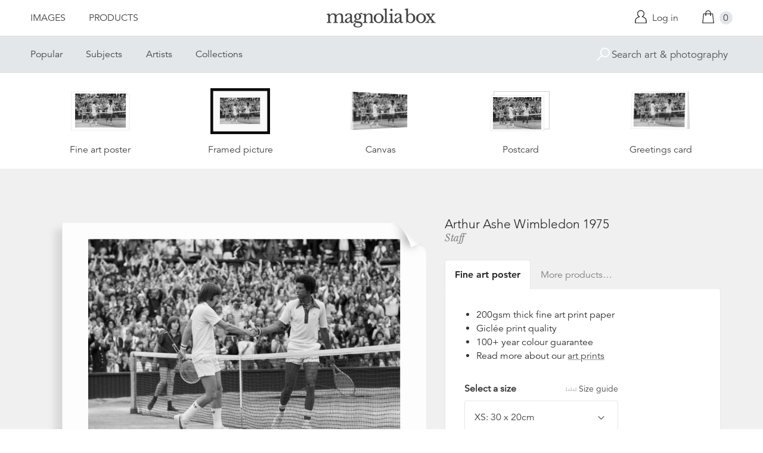

--- FILE ---
content_type: text/html; charset=utf-8
request_url: https://www.magnoliabox.com/products/arthur-ashe-wimbledon-1975-js53217117
body_size: 26017
content:
<!doctype html>
<!--[if lte IE 9 ]><html class="lte-ie9"> <![endif]-->
<!--[if (gt IE 9)|!(IE)]><!--> <html> <!--<![endif]-->
<head>
  <meta charset="utf-8" />
  <!--[if IE]><meta http-equiv='X-UA-Compatible' content='IE=edge,chrome=1' /><![endif]-->

  





  <title>Arthur Ashe Wimbledon 1975 posters & prints by Staff</title>

  
  <meta name="description" content="Arthur Ashe Wimbledon 1975 posters, canvas prints, framed pictures, postcards & more by Staff. Buy online at discount prices. Handmade in the UK." />
  

  <link rel="canonical" href="https://www.magnoliabox.com/products/arthur-ashe-wimbledon-1975-js53217117" />
  <meta name="viewport" content="width=device-width, initial-scale=1" />

  







  <meta property="og:type" content="product" />
  <meta name="twitter:card" content="summary_large_image" />
  <meta property="og:title" content="Arthur Ashe Wimbledon 1975" />
  <meta property="og:price:amount" content="1.95" />
  <meta property="og:price:currency" content="GBP" />

  
  
    <meta name="twitter:description" content="Arthur Robert Ashe, Jr. (July 10, 1943 - February 6, 1993) was an American World No. 1 professional tennis player Ashe, an African American, was the first black player selected to the United States Davis Cup team and the only black man ever to win the singles title at Wimbledon, the US Open, or the Australian Open. He retired in 1980. He was ranked World No. 1 by Harry Hopman in 1968 and by Lance Tingay of The Daily Telegraph and World Tennis Magazine in 1975. In the ATP computer rankings, he peaked at No. 2 in May 1976. (Picture shows) Jimmy Connors (left) shakes hands with Arthur Ashe after his defeat in the final which he lost in four sets 6-1, 6-1, 5-7, 6-4. 6th July 1975" />
    <meta property="og:image" content="http://www.magnoliabox.com/cdn/shop/products/js53217117_600x.jpg?v=1706830744" />
    <meta property="og:image:secure_url" content="https://www.magnoliabox.com/cdn/shop/products/js53217117_600x.jpg?v=1706830744" />
  







<meta property="og:url" content="https://www.magnoliabox.com/products/arthur-ashe-wimbledon-1975-js53217117" />
<meta property="og:site_name" content="Magnolia Box" />
<meta property="twitter:site" content="@magnolia_box" />
<meta property="twitter:creator" content="@magnolia_box" />
<meta property="og:description" content="
    Arthur Ashe Wimbledon 1975 posters, canvas prints, framed pictures, postcards &amp;amp; more by Staff. Buy online at discount prices. Handmade in the UK.
  " />


  
  


  
  <meta name="google-site-verification" content="zmaEM_V3dLrkcVwYpjBtVew39XTUiz9EhVuq02R878U" />
  <meta name="msvalidate.01" content="E4AE268E91F7A0D599C22817518341B6" />
  

  <link rel="shortcut icon" href="//www.magnoliabox.com/cdn/shop/t/4/assets/favicon.png?v=130807301281773066341729866825" type="image/png" />
<link rel="apple-touch-icon" href="//www.magnoliabox.com/cdn/shop/t/4/assets/apple-touch-icon-144x144.png?v=21545117091111323311729866770" type="image/png" sizes="144x144" />
<link rel="apple-touch-icon" href="//www.magnoliabox.com/cdn/shop/t/4/assets/apple-touch-icon-114x114.png?v=92695671744919169011729866801" type="image/png" sizes="114x114" />
<link rel="apple-touch-icon" href="//www.magnoliabox.com/cdn/shop/t/4/assets/apple-touch-icon-72x72.png?v=134362030163803637371729866775" type="image/png" sizes="72x72" />
<link rel="apple-touch-icon" href="//www.magnoliabox.com/cdn/shop/t/4/assets/apple-touch-icon.png?v=66986459477566030011729866818" type="image/png" />


  <script>window.performance && window.performance.mark && window.performance.mark('shopify.content_for_header.start');</script><meta name="facebook-domain-verification" content="8l9xz3nhyyfphl08tbczxmj6e7c0ye">
<meta id="shopify-digital-wallet" name="shopify-digital-wallet" content="/8950864/digital_wallets/dialog">
<meta name="shopify-checkout-api-token" content="cafc1a13f21116de5cc96dd46ab974ed">
<meta id="in-context-paypal-metadata" data-shop-id="8950864" data-venmo-supported="false" data-environment="production" data-locale="en_US" data-paypal-v4="true" data-currency="GBP">
<link rel="alternate" type="application/json+oembed" href="https://www.magnoliabox.com/products/arthur-ashe-wimbledon-1975-js53217117.oembed">
<script async="async" src="/checkouts/internal/preloads.js?locale=en-GB"></script>
<link rel="preconnect" href="https://shop.app" crossorigin="anonymous">
<script async="async" src="https://shop.app/checkouts/internal/preloads.js?locale=en-GB&shop_id=8950864" crossorigin="anonymous"></script>
<script id="apple-pay-shop-capabilities" type="application/json">{"shopId":8950864,"countryCode":"GB","currencyCode":"GBP","merchantCapabilities":["supports3DS"],"merchantId":"gid:\/\/shopify\/Shop\/8950864","merchantName":"Magnolia Box","requiredBillingContactFields":["postalAddress","email","phone"],"requiredShippingContactFields":["postalAddress","email","phone"],"shippingType":"shipping","supportedNetworks":["visa","maestro","masterCard","amex","discover","elo"],"total":{"type":"pending","label":"Magnolia Box","amount":"1.00"},"shopifyPaymentsEnabled":true,"supportsSubscriptions":true}</script>
<script id="shopify-features" type="application/json">{"accessToken":"cafc1a13f21116de5cc96dd46ab974ed","betas":["rich-media-storefront-analytics"],"domain":"www.magnoliabox.com","predictiveSearch":true,"shopId":8950864,"locale":"en"}</script>
<script>var Shopify = Shopify || {};
Shopify.shop = "magnoliabox.myshopify.com";
Shopify.locale = "en";
Shopify.currency = {"active":"GBP","rate":"1.0"};
Shopify.country = "GB";
Shopify.theme = {"name":"MagnoliaBox","id":60377219,"schema_name":"Magnolia Box","schema_version":"1.0.0","theme_store_id":null,"role":"main"};
Shopify.theme.handle = "null";
Shopify.theme.style = {"id":null,"handle":null};
Shopify.cdnHost = "www.magnoliabox.com/cdn";
Shopify.routes = Shopify.routes || {};
Shopify.routes.root = "/";</script>
<script type="module">!function(o){(o.Shopify=o.Shopify||{}).modules=!0}(window);</script>
<script>!function(o){function n(){var o=[];function n(){o.push(Array.prototype.slice.apply(arguments))}return n.q=o,n}var t=o.Shopify=o.Shopify||{};t.loadFeatures=n(),t.autoloadFeatures=n()}(window);</script>
<script>
  window.ShopifyPay = window.ShopifyPay || {};
  window.ShopifyPay.apiHost = "shop.app\/pay";
  window.ShopifyPay.redirectState = null;
</script>
<script id="shop-js-analytics" type="application/json">{"pageType":"product"}</script>
<script defer="defer" async type="module" src="//www.magnoliabox.com/cdn/shopifycloud/shop-js/modules/v2/client.init-shop-cart-sync_DlSlHazZ.en.esm.js"></script>
<script defer="defer" async type="module" src="//www.magnoliabox.com/cdn/shopifycloud/shop-js/modules/v2/chunk.common_D16XZWos.esm.js"></script>
<script type="module">
  await import("//www.magnoliabox.com/cdn/shopifycloud/shop-js/modules/v2/client.init-shop-cart-sync_DlSlHazZ.en.esm.js");
await import("//www.magnoliabox.com/cdn/shopifycloud/shop-js/modules/v2/chunk.common_D16XZWos.esm.js");

  window.Shopify.SignInWithShop?.initShopCartSync?.({"fedCMEnabled":true,"windoidEnabled":true});

</script>
<script>
  window.Shopify = window.Shopify || {};
  if (!window.Shopify.featureAssets) window.Shopify.featureAssets = {};
  window.Shopify.featureAssets['shop-js'] = {"shop-cart-sync":["modules/v2/client.shop-cart-sync_DKWYiEUO.en.esm.js","modules/v2/chunk.common_D16XZWos.esm.js"],"init-fed-cm":["modules/v2/client.init-fed-cm_vfPMjZAC.en.esm.js","modules/v2/chunk.common_D16XZWos.esm.js"],"init-shop-email-lookup-coordinator":["modules/v2/client.init-shop-email-lookup-coordinator_CR38P6MB.en.esm.js","modules/v2/chunk.common_D16XZWos.esm.js"],"init-shop-cart-sync":["modules/v2/client.init-shop-cart-sync_DlSlHazZ.en.esm.js","modules/v2/chunk.common_D16XZWos.esm.js"],"shop-cash-offers":["modules/v2/client.shop-cash-offers_CJw4IQ6B.en.esm.js","modules/v2/chunk.common_D16XZWos.esm.js","modules/v2/chunk.modal_UwFWkumu.esm.js"],"shop-toast-manager":["modules/v2/client.shop-toast-manager_BY778Uv6.en.esm.js","modules/v2/chunk.common_D16XZWos.esm.js"],"init-windoid":["modules/v2/client.init-windoid_DVhZdEm3.en.esm.js","modules/v2/chunk.common_D16XZWos.esm.js"],"shop-button":["modules/v2/client.shop-button_D2ZzKUPa.en.esm.js","modules/v2/chunk.common_D16XZWos.esm.js"],"avatar":["modules/v2/client.avatar_BTnouDA3.en.esm.js"],"init-customer-accounts-sign-up":["modules/v2/client.init-customer-accounts-sign-up_CQZUmjGN.en.esm.js","modules/v2/client.shop-login-button_Cu5K-F7X.en.esm.js","modules/v2/chunk.common_D16XZWos.esm.js","modules/v2/chunk.modal_UwFWkumu.esm.js"],"pay-button":["modules/v2/client.pay-button_CcBqbGU7.en.esm.js","modules/v2/chunk.common_D16XZWos.esm.js"],"init-shop-for-new-customer-accounts":["modules/v2/client.init-shop-for-new-customer-accounts_B5DR5JTE.en.esm.js","modules/v2/client.shop-login-button_Cu5K-F7X.en.esm.js","modules/v2/chunk.common_D16XZWos.esm.js","modules/v2/chunk.modal_UwFWkumu.esm.js"],"shop-login-button":["modules/v2/client.shop-login-button_Cu5K-F7X.en.esm.js","modules/v2/chunk.common_D16XZWos.esm.js","modules/v2/chunk.modal_UwFWkumu.esm.js"],"shop-follow-button":["modules/v2/client.shop-follow-button_BX8Slf17.en.esm.js","modules/v2/chunk.common_D16XZWos.esm.js","modules/v2/chunk.modal_UwFWkumu.esm.js"],"init-customer-accounts":["modules/v2/client.init-customer-accounts_DjKkmQ2w.en.esm.js","modules/v2/client.shop-login-button_Cu5K-F7X.en.esm.js","modules/v2/chunk.common_D16XZWos.esm.js","modules/v2/chunk.modal_UwFWkumu.esm.js"],"lead-capture":["modules/v2/client.lead-capture_ChWCg7nV.en.esm.js","modules/v2/chunk.common_D16XZWos.esm.js","modules/v2/chunk.modal_UwFWkumu.esm.js"],"checkout-modal":["modules/v2/client.checkout-modal_DPnpVyv-.en.esm.js","modules/v2/chunk.common_D16XZWos.esm.js","modules/v2/chunk.modal_UwFWkumu.esm.js"],"shop-login":["modules/v2/client.shop-login_leRXJtcZ.en.esm.js","modules/v2/chunk.common_D16XZWos.esm.js","modules/v2/chunk.modal_UwFWkumu.esm.js"],"payment-terms":["modules/v2/client.payment-terms_Bp9K0NXD.en.esm.js","modules/v2/chunk.common_D16XZWos.esm.js","modules/v2/chunk.modal_UwFWkumu.esm.js"]};
</script>
<script>(function() {
  var isLoaded = false;
  function asyncLoad() {
    if (isLoaded) return;
    isLoaded = true;
    var urls = ["https:\/\/ecommplugins-scripts.trustpilot.com\/v2.1\/js\/header.min.js?settings=eyJrZXkiOiJBNTlONnp3RThCc3RSZ0dUIiwicyI6Im5vbmUifQ==\u0026shop=magnoliabox.myshopify.com","https:\/\/ecommplugins-trustboxsettings.trustpilot.com\/magnoliabox.myshopify.com.js?settings=1623160202675\u0026shop=magnoliabox.myshopify.com","https:\/\/cdn.s3.pop-convert.com\/pcjs.production.min.js?unique_id=magnoliabox.myshopify.com\u0026shop=magnoliabox.myshopify.com","https:\/\/script.pop-convert.com\/new-micro\/production.pc.min.js?unique_id=magnoliabox.myshopify.com\u0026shop=magnoliabox.myshopify.com"];
    for (var i = 0; i < urls.length; i++) {
      var s = document.createElement('script');
      s.type = 'text/javascript';
      s.async = true;
      s.src = urls[i];
      var x = document.getElementsByTagName('script')[0];
      x.parentNode.insertBefore(s, x);
    }
  };
  if(window.attachEvent) {
    window.attachEvent('onload', asyncLoad);
  } else {
    window.addEventListener('load', asyncLoad, false);
  }
})();</script>
<script id="__st">var __st={"a":8950864,"offset":0,"reqid":"a991d045-1456-4ddb-a45c-fa3ed66abf92-1768573929","pageurl":"www.magnoliabox.com\/products\/arthur-ashe-wimbledon-1975-js53217117","u":"2810fc76ff46","p":"product","rtyp":"product","rid":4097643139};</script>
<script>window.ShopifyPaypalV4VisibilityTracking = true;</script>
<script id="captcha-bootstrap">!function(){'use strict';const t='contact',e='account',n='new_comment',o=[[t,t],['blogs',n],['comments',n],[t,'customer']],c=[[e,'customer_login'],[e,'guest_login'],[e,'recover_customer_password'],[e,'create_customer']],r=t=>t.map((([t,e])=>`form[action*='/${t}']:not([data-nocaptcha='true']) input[name='form_type'][value='${e}']`)).join(','),a=t=>()=>t?[...document.querySelectorAll(t)].map((t=>t.form)):[];function s(){const t=[...o],e=r(t);return a(e)}const i='password',u='form_key',d=['recaptcha-v3-token','g-recaptcha-response','h-captcha-response',i],f=()=>{try{return window.sessionStorage}catch{return}},m='__shopify_v',_=t=>t.elements[u];function p(t,e,n=!1){try{const o=window.sessionStorage,c=JSON.parse(o.getItem(e)),{data:r}=function(t){const{data:e,action:n}=t;return t[m]||n?{data:e,action:n}:{data:t,action:n}}(c);for(const[e,n]of Object.entries(r))t.elements[e]&&(t.elements[e].value=n);n&&o.removeItem(e)}catch(o){console.error('form repopulation failed',{error:o})}}const l='form_type',E='cptcha';function T(t){t.dataset[E]=!0}const w=window,h=w.document,L='Shopify',v='ce_forms',y='captcha';let A=!1;((t,e)=>{const n=(g='f06e6c50-85a8-45c8-87d0-21a2b65856fe',I='https://cdn.shopify.com/shopifycloud/storefront-forms-hcaptcha/ce_storefront_forms_captcha_hcaptcha.v1.5.2.iife.js',D={infoText:'Protected by hCaptcha',privacyText:'Privacy',termsText:'Terms'},(t,e,n)=>{const o=w[L][v],c=o.bindForm;if(c)return c(t,g,e,D).then(n);var r;o.q.push([[t,g,e,D],n]),r=I,A||(h.body.append(Object.assign(h.createElement('script'),{id:'captcha-provider',async:!0,src:r})),A=!0)});var g,I,D;w[L]=w[L]||{},w[L][v]=w[L][v]||{},w[L][v].q=[],w[L][y]=w[L][y]||{},w[L][y].protect=function(t,e){n(t,void 0,e),T(t)},Object.freeze(w[L][y]),function(t,e,n,w,h,L){const[v,y,A,g]=function(t,e,n){const i=e?o:[],u=t?c:[],d=[...i,...u],f=r(d),m=r(i),_=r(d.filter((([t,e])=>n.includes(e))));return[a(f),a(m),a(_),s()]}(w,h,L),I=t=>{const e=t.target;return e instanceof HTMLFormElement?e:e&&e.form},D=t=>v().includes(t);t.addEventListener('submit',(t=>{const e=I(t);if(!e)return;const n=D(e)&&!e.dataset.hcaptchaBound&&!e.dataset.recaptchaBound,o=_(e),c=g().includes(e)&&(!o||!o.value);(n||c)&&t.preventDefault(),c&&!n&&(function(t){try{if(!f())return;!function(t){const e=f();if(!e)return;const n=_(t);if(!n)return;const o=n.value;o&&e.removeItem(o)}(t);const e=Array.from(Array(32),(()=>Math.random().toString(36)[2])).join('');!function(t,e){_(t)||t.append(Object.assign(document.createElement('input'),{type:'hidden',name:u})),t.elements[u].value=e}(t,e),function(t,e){const n=f();if(!n)return;const o=[...t.querySelectorAll(`input[type='${i}']`)].map((({name:t})=>t)),c=[...d,...o],r={};for(const[a,s]of new FormData(t).entries())c.includes(a)||(r[a]=s);n.setItem(e,JSON.stringify({[m]:1,action:t.action,data:r}))}(t,e)}catch(e){console.error('failed to persist form',e)}}(e),e.submit())}));const S=(t,e)=>{t&&!t.dataset[E]&&(n(t,e.some((e=>e===t))),T(t))};for(const o of['focusin','change'])t.addEventListener(o,(t=>{const e=I(t);D(e)&&S(e,y())}));const B=e.get('form_key'),M=e.get(l),P=B&&M;t.addEventListener('DOMContentLoaded',(()=>{const t=y();if(P)for(const e of t)e.elements[l].value===M&&p(e,B);[...new Set([...A(),...v().filter((t=>'true'===t.dataset.shopifyCaptcha))])].forEach((e=>S(e,t)))}))}(h,new URLSearchParams(w.location.search),n,t,e,['guest_login'])})(!0,!0)}();</script>
<script integrity="sha256-4kQ18oKyAcykRKYeNunJcIwy7WH5gtpwJnB7kiuLZ1E=" data-source-attribution="shopify.loadfeatures" defer="defer" src="//www.magnoliabox.com/cdn/shopifycloud/storefront/assets/storefront/load_feature-a0a9edcb.js" crossorigin="anonymous"></script>
<script crossorigin="anonymous" defer="defer" src="//www.magnoliabox.com/cdn/shopifycloud/storefront/assets/shopify_pay/storefront-65b4c6d7.js?v=20250812"></script>
<script data-source-attribution="shopify.dynamic_checkout.dynamic.init">var Shopify=Shopify||{};Shopify.PaymentButton=Shopify.PaymentButton||{isStorefrontPortableWallets:!0,init:function(){window.Shopify.PaymentButton.init=function(){};var t=document.createElement("script");t.src="https://www.magnoliabox.com/cdn/shopifycloud/portable-wallets/latest/portable-wallets.en.js",t.type="module",document.head.appendChild(t)}};
</script>
<script data-source-attribution="shopify.dynamic_checkout.buyer_consent">
  function portableWalletsHideBuyerConsent(e){var t=document.getElementById("shopify-buyer-consent"),n=document.getElementById("shopify-subscription-policy-button");t&&n&&(t.classList.add("hidden"),t.setAttribute("aria-hidden","true"),n.removeEventListener("click",e))}function portableWalletsShowBuyerConsent(e){var t=document.getElementById("shopify-buyer-consent"),n=document.getElementById("shopify-subscription-policy-button");t&&n&&(t.classList.remove("hidden"),t.removeAttribute("aria-hidden"),n.addEventListener("click",e))}window.Shopify?.PaymentButton&&(window.Shopify.PaymentButton.hideBuyerConsent=portableWalletsHideBuyerConsent,window.Shopify.PaymentButton.showBuyerConsent=portableWalletsShowBuyerConsent);
</script>
<script data-source-attribution="shopify.dynamic_checkout.cart.bootstrap">document.addEventListener("DOMContentLoaded",(function(){function t(){return document.querySelector("shopify-accelerated-checkout-cart, shopify-accelerated-checkout")}if(t())Shopify.PaymentButton.init();else{new MutationObserver((function(e,n){t()&&(Shopify.PaymentButton.init(),n.disconnect())})).observe(document.body,{childList:!0,subtree:!0})}}));
</script>
<link id="shopify-accelerated-checkout-styles" rel="stylesheet" media="screen" href="https://www.magnoliabox.com/cdn/shopifycloud/portable-wallets/latest/accelerated-checkout-backwards-compat.css" crossorigin="anonymous">
<style id="shopify-accelerated-checkout-cart">
        #shopify-buyer-consent {
  margin-top: 1em;
  display: inline-block;
  width: 100%;
}

#shopify-buyer-consent.hidden {
  display: none;
}

#shopify-subscription-policy-button {
  background: none;
  border: none;
  padding: 0;
  text-decoration: underline;
  font-size: inherit;
  cursor: pointer;
}

#shopify-subscription-policy-button::before {
  box-shadow: none;
}

      </style>
<script id="sections-script" data-sections="product-recommendations" defer="defer" src="//www.magnoliabox.com/cdn/shop/t/4/compiled_assets/scripts.js?4388"></script>
<script>window.performance && window.performance.mark && window.performance.mark('shopify.content_for_header.end');</script>

  <link href="//www.magnoliabox.com/cdn/shop/t/4/assets/site.css?v=120456839182110343021767372797" rel="stylesheet" type="text/css" media="all" />
  

  
  <link href="//fast.fonts.net/cssapi/f677d19d-dc49-4d75-9f52-0fa324a7c795.css" rel="stylesheet" type="text/css" media="all" />
  <link href="//fonts.googleapis.com/css?family=Libre+Baskerville:400,400italic,700" rel="stylesheet" type="text/css" media="all" />

  
  <script src="//ajax.googleapis.com/ajax/libs/jquery/2.1.4/jquery.min.js" type="text/javascript"></script>
  
  <script type="text/javascript" src="//widget.trustpilot.com/bootstrap/v5/tp.widget.bootstrap.min.js" async></script>

<link href="https://monorail-edge.shopifysvc.com" rel="dns-prefetch">
<script>(function(){if ("sendBeacon" in navigator && "performance" in window) {try {var session_token_from_headers = performance.getEntriesByType('navigation')[0].serverTiming.find(x => x.name == '_s').description;} catch {var session_token_from_headers = undefined;}var session_cookie_matches = document.cookie.match(/_shopify_s=([^;]*)/);var session_token_from_cookie = session_cookie_matches && session_cookie_matches.length === 2 ? session_cookie_matches[1] : "";var session_token = session_token_from_headers || session_token_from_cookie || "";function handle_abandonment_event(e) {var entries = performance.getEntries().filter(function(entry) {return /monorail-edge.shopifysvc.com/.test(entry.name);});if (!window.abandonment_tracked && entries.length === 0) {window.abandonment_tracked = true;var currentMs = Date.now();var navigation_start = performance.timing.navigationStart;var payload = {shop_id: 8950864,url: window.location.href,navigation_start,duration: currentMs - navigation_start,session_token,page_type: "product"};window.navigator.sendBeacon("https://monorail-edge.shopifysvc.com/v1/produce", JSON.stringify({schema_id: "online_store_buyer_site_abandonment/1.1",payload: payload,metadata: {event_created_at_ms: currentMs,event_sent_at_ms: currentMs}}));}}window.addEventListener('pagehide', handle_abandonment_event);}}());</script>
<script id="web-pixels-manager-setup">(function e(e,d,r,n,o){if(void 0===o&&(o={}),!Boolean(null===(a=null===(i=window.Shopify)||void 0===i?void 0:i.analytics)||void 0===a?void 0:a.replayQueue)){var i,a;window.Shopify=window.Shopify||{};var t=window.Shopify;t.analytics=t.analytics||{};var s=t.analytics;s.replayQueue=[],s.publish=function(e,d,r){return s.replayQueue.push([e,d,r]),!0};try{self.performance.mark("wpm:start")}catch(e){}var l=function(){var e={modern:/Edge?\/(1{2}[4-9]|1[2-9]\d|[2-9]\d{2}|\d{4,})\.\d+(\.\d+|)|Firefox\/(1{2}[4-9]|1[2-9]\d|[2-9]\d{2}|\d{4,})\.\d+(\.\d+|)|Chrom(ium|e)\/(9{2}|\d{3,})\.\d+(\.\d+|)|(Maci|X1{2}).+ Version\/(15\.\d+|(1[6-9]|[2-9]\d|\d{3,})\.\d+)([,.]\d+|)( \(\w+\)|)( Mobile\/\w+|) Safari\/|Chrome.+OPR\/(9{2}|\d{3,})\.\d+\.\d+|(CPU[ +]OS|iPhone[ +]OS|CPU[ +]iPhone|CPU IPhone OS|CPU iPad OS)[ +]+(15[._]\d+|(1[6-9]|[2-9]\d|\d{3,})[._]\d+)([._]\d+|)|Android:?[ /-](13[3-9]|1[4-9]\d|[2-9]\d{2}|\d{4,})(\.\d+|)(\.\d+|)|Android.+Firefox\/(13[5-9]|1[4-9]\d|[2-9]\d{2}|\d{4,})\.\d+(\.\d+|)|Android.+Chrom(ium|e)\/(13[3-9]|1[4-9]\d|[2-9]\d{2}|\d{4,})\.\d+(\.\d+|)|SamsungBrowser\/([2-9]\d|\d{3,})\.\d+/,legacy:/Edge?\/(1[6-9]|[2-9]\d|\d{3,})\.\d+(\.\d+|)|Firefox\/(5[4-9]|[6-9]\d|\d{3,})\.\d+(\.\d+|)|Chrom(ium|e)\/(5[1-9]|[6-9]\d|\d{3,})\.\d+(\.\d+|)([\d.]+$|.*Safari\/(?![\d.]+ Edge\/[\d.]+$))|(Maci|X1{2}).+ Version\/(10\.\d+|(1[1-9]|[2-9]\d|\d{3,})\.\d+)([,.]\d+|)( \(\w+\)|)( Mobile\/\w+|) Safari\/|Chrome.+OPR\/(3[89]|[4-9]\d|\d{3,})\.\d+\.\d+|(CPU[ +]OS|iPhone[ +]OS|CPU[ +]iPhone|CPU IPhone OS|CPU iPad OS)[ +]+(10[._]\d+|(1[1-9]|[2-9]\d|\d{3,})[._]\d+)([._]\d+|)|Android:?[ /-](13[3-9]|1[4-9]\d|[2-9]\d{2}|\d{4,})(\.\d+|)(\.\d+|)|Mobile Safari.+OPR\/([89]\d|\d{3,})\.\d+\.\d+|Android.+Firefox\/(13[5-9]|1[4-9]\d|[2-9]\d{2}|\d{4,})\.\d+(\.\d+|)|Android.+Chrom(ium|e)\/(13[3-9]|1[4-9]\d|[2-9]\d{2}|\d{4,})\.\d+(\.\d+|)|Android.+(UC? ?Browser|UCWEB|U3)[ /]?(15\.([5-9]|\d{2,})|(1[6-9]|[2-9]\d|\d{3,})\.\d+)\.\d+|SamsungBrowser\/(5\.\d+|([6-9]|\d{2,})\.\d+)|Android.+MQ{2}Browser\/(14(\.(9|\d{2,})|)|(1[5-9]|[2-9]\d|\d{3,})(\.\d+|))(\.\d+|)|K[Aa][Ii]OS\/(3\.\d+|([4-9]|\d{2,})\.\d+)(\.\d+|)/},d=e.modern,r=e.legacy,n=navigator.userAgent;return n.match(d)?"modern":n.match(r)?"legacy":"unknown"}(),u="modern"===l?"modern":"legacy",c=(null!=n?n:{modern:"",legacy:""})[u],f=function(e){return[e.baseUrl,"/wpm","/b",e.hashVersion,"modern"===e.buildTarget?"m":"l",".js"].join("")}({baseUrl:d,hashVersion:r,buildTarget:u}),m=function(e){var d=e.version,r=e.bundleTarget,n=e.surface,o=e.pageUrl,i=e.monorailEndpoint;return{emit:function(e){var a=e.status,t=e.errorMsg,s=(new Date).getTime(),l=JSON.stringify({metadata:{event_sent_at_ms:s},events:[{schema_id:"web_pixels_manager_load/3.1",payload:{version:d,bundle_target:r,page_url:o,status:a,surface:n,error_msg:t},metadata:{event_created_at_ms:s}}]});if(!i)return console&&console.warn&&console.warn("[Web Pixels Manager] No Monorail endpoint provided, skipping logging."),!1;try{return self.navigator.sendBeacon.bind(self.navigator)(i,l)}catch(e){}var u=new XMLHttpRequest;try{return u.open("POST",i,!0),u.setRequestHeader("Content-Type","text/plain"),u.send(l),!0}catch(e){return console&&console.warn&&console.warn("[Web Pixels Manager] Got an unhandled error while logging to Monorail."),!1}}}}({version:r,bundleTarget:l,surface:e.surface,pageUrl:self.location.href,monorailEndpoint:e.monorailEndpoint});try{o.browserTarget=l,function(e){var d=e.src,r=e.async,n=void 0===r||r,o=e.onload,i=e.onerror,a=e.sri,t=e.scriptDataAttributes,s=void 0===t?{}:t,l=document.createElement("script"),u=document.querySelector("head"),c=document.querySelector("body");if(l.async=n,l.src=d,a&&(l.integrity=a,l.crossOrigin="anonymous"),s)for(var f in s)if(Object.prototype.hasOwnProperty.call(s,f))try{l.dataset[f]=s[f]}catch(e){}if(o&&l.addEventListener("load",o),i&&l.addEventListener("error",i),u)u.appendChild(l);else{if(!c)throw new Error("Did not find a head or body element to append the script");c.appendChild(l)}}({src:f,async:!0,onload:function(){if(!function(){var e,d;return Boolean(null===(d=null===(e=window.Shopify)||void 0===e?void 0:e.analytics)||void 0===d?void 0:d.initialized)}()){var d=window.webPixelsManager.init(e)||void 0;if(d){var r=window.Shopify.analytics;r.replayQueue.forEach((function(e){var r=e[0],n=e[1],o=e[2];d.publishCustomEvent(r,n,o)})),r.replayQueue=[],r.publish=d.publishCustomEvent,r.visitor=d.visitor,r.initialized=!0}}},onerror:function(){return m.emit({status:"failed",errorMsg:"".concat(f," has failed to load")})},sri:function(e){var d=/^sha384-[A-Za-z0-9+/=]+$/;return"string"==typeof e&&d.test(e)}(c)?c:"",scriptDataAttributes:o}),m.emit({status:"loading"})}catch(e){m.emit({status:"failed",errorMsg:(null==e?void 0:e.message)||"Unknown error"})}}})({shopId: 8950864,storefrontBaseUrl: "https://www.magnoliabox.com",extensionsBaseUrl: "https://extensions.shopifycdn.com/cdn/shopifycloud/web-pixels-manager",monorailEndpoint: "https://monorail-edge.shopifysvc.com/unstable/produce_batch",surface: "storefront-renderer",enabledBetaFlags: ["2dca8a86"],webPixelsConfigList: [{"id":"261128263","configuration":"{\"config\":\"{\\\"pixel_id\\\":\\\"G-FR8BBXGCQY\\\",\\\"gtag_events\\\":[{\\\"type\\\":\\\"begin_checkout\\\",\\\"action_label\\\":\\\"G-FR8BBXGCQY\\\"},{\\\"type\\\":\\\"search\\\",\\\"action_label\\\":\\\"G-FR8BBXGCQY\\\"},{\\\"type\\\":\\\"view_item\\\",\\\"action_label\\\":\\\"G-FR8BBXGCQY\\\"},{\\\"type\\\":\\\"purchase\\\",\\\"action_label\\\":\\\"G-FR8BBXGCQY\\\"},{\\\"type\\\":\\\"page_view\\\",\\\"action_label\\\":\\\"G-FR8BBXGCQY\\\"},{\\\"type\\\":\\\"add_payment_info\\\",\\\"action_label\\\":\\\"G-FR8BBXGCQY\\\"},{\\\"type\\\":\\\"add_to_cart\\\",\\\"action_label\\\":\\\"G-FR8BBXGCQY\\\"}],\\\"enable_monitoring_mode\\\":false}\"}","eventPayloadVersion":"v1","runtimeContext":"OPEN","scriptVersion":"b2a88bafab3e21179ed38636efcd8a93","type":"APP","apiClientId":1780363,"privacyPurposes":[],"dataSharingAdjustments":{"protectedCustomerApprovalScopes":["read_customer_address","read_customer_email","read_customer_name","read_customer_personal_data","read_customer_phone"]}},{"id":"77987911","configuration":"{\"pixel_id\":\"603466020659638\",\"pixel_type\":\"facebook_pixel\",\"metaapp_system_user_token\":\"-\"}","eventPayloadVersion":"v1","runtimeContext":"OPEN","scriptVersion":"ca16bc87fe92b6042fbaa3acc2fbdaa6","type":"APP","apiClientId":2329312,"privacyPurposes":["ANALYTICS","MARKETING","SALE_OF_DATA"],"dataSharingAdjustments":{"protectedCustomerApprovalScopes":["read_customer_address","read_customer_email","read_customer_name","read_customer_personal_data","read_customer_phone"]}},{"id":"shopify-app-pixel","configuration":"{}","eventPayloadVersion":"v1","runtimeContext":"STRICT","scriptVersion":"0450","apiClientId":"shopify-pixel","type":"APP","privacyPurposes":["ANALYTICS","MARKETING"]},{"id":"shopify-custom-pixel","eventPayloadVersion":"v1","runtimeContext":"LAX","scriptVersion":"0450","apiClientId":"shopify-pixel","type":"CUSTOM","privacyPurposes":["ANALYTICS","MARKETING"]}],isMerchantRequest: false,initData: {"shop":{"name":"Magnolia Box","paymentSettings":{"currencyCode":"GBP"},"myshopifyDomain":"magnoliabox.myshopify.com","countryCode":"GB","storefrontUrl":"https:\/\/www.magnoliabox.com"},"customer":null,"cart":null,"checkout":null,"productVariants":[{"price":{"amount":17.95,"currencyCode":"GBP"},"product":{"title":"Arthur Ashe Wimbledon 1975","vendor":"prodigi","id":"4097643139","untranslatedTitle":"Arthur Ashe Wimbledon 1975","url":"\/products\/arthur-ashe-wimbledon-1975-js53217117","type":"ondemand"},"id":"40491719393351","image":{"src":"\/\/www.magnoliabox.com\/cdn\/shop\/products\/js53217117.jpg?v=1706830744"},"sku":"GLOBAL-FAP-8X12","title":"Fine art poster \/ XS: 30 x 20cm \/ none","untranslatedTitle":"Fine art poster \/ XS: 30 x 20cm \/ none"},{"price":{"amount":22.95,"currencyCode":"GBP"},"product":{"title":"Arthur Ashe Wimbledon 1975","vendor":"prodigi","id":"4097643139","untranslatedTitle":"Arthur Ashe Wimbledon 1975","url":"\/products\/arthur-ashe-wimbledon-1975-js53217117","type":"ondemand"},"id":"40491719426119","image":{"src":"\/\/www.magnoliabox.com\/cdn\/shop\/products\/js53217117.jpg?v=1706830744"},"sku":"GLOBAL-FAP-12X18","title":"Fine art poster \/ S: 45 x 30cm \/ none","untranslatedTitle":"Fine art poster \/ S: 45 x 30cm \/ none"},{"price":{"amount":28.95,"currencyCode":"GBP"},"product":{"title":"Arthur Ashe Wimbledon 1975","vendor":"prodigi","id":"4097643139","untranslatedTitle":"Arthur Ashe Wimbledon 1975","url":"\/products\/arthur-ashe-wimbledon-1975-js53217117","type":"ondemand"},"id":"40491719458887","image":{"src":"\/\/www.magnoliabox.com\/cdn\/shop\/products\/js53217117.jpg?v=1706830744"},"sku":"GLOBAL-FAP-16X24","title":"Fine art poster \/ M: 60 x 40cm \/ none","untranslatedTitle":"Fine art poster \/ M: 60 x 40cm \/ none"},{"price":{"amount":39.95,"currencyCode":"GBP"},"product":{"title":"Arthur Ashe Wimbledon 1975","vendor":"prodigi","id":"4097643139","untranslatedTitle":"Arthur Ashe Wimbledon 1975","url":"\/products\/arthur-ashe-wimbledon-1975-js53217117","type":"ondemand"},"id":"40491719491655","image":{"src":"\/\/www.magnoliabox.com\/cdn\/shop\/products\/js53217117.jpg?v=1706830744"},"sku":"GLOBAL-FAP-20X30","title":"Fine art poster \/ L: 75 x 50cm \/ none","untranslatedTitle":"Fine art poster \/ L: 75 x 50cm \/ none"},{"price":{"amount":49.95,"currencyCode":"GBP"},"product":{"title":"Arthur Ashe Wimbledon 1975","vendor":"prodigi","id":"4097643139","untranslatedTitle":"Arthur Ashe Wimbledon 1975","url":"\/products\/arthur-ashe-wimbledon-1975-js53217117","type":"ondemand"},"id":"40491719524423","image":{"src":"\/\/www.magnoliabox.com\/cdn\/shop\/products\/js53217117.jpg?v=1706830744"},"sku":"GLOBAL-FAP-24X36","title":"Fine art poster \/ XL: 90 x 60cm \/ none","untranslatedTitle":"Fine art poster \/ XL: 90 x 60cm \/ none"},{"price":{"amount":59.95,"currencyCode":"GBP"},"product":{"title":"Arthur Ashe Wimbledon 1975","vendor":"prodigi","id":"4097643139","untranslatedTitle":"Arthur Ashe Wimbledon 1975","url":"\/products\/arthur-ashe-wimbledon-1975-js53217117","type":"ondemand"},"id":"40491719557191","image":{"src":"\/\/www.magnoliabox.com\/cdn\/shop\/products\/js53217117.jpg?v=1706830744"},"sku":"GLOBAL-FAP-40X60","title":"Fine art poster \/ XXL: 150 x 100cm \/ none","untranslatedTitle":"Fine art poster \/ XXL: 150 x 100cm \/ none"},{"price":{"amount":39.95,"currencyCode":"GBP"},"product":{"title":"Arthur Ashe Wimbledon 1975","vendor":"prodigi","id":"4097643139","untranslatedTitle":"Arthur Ashe Wimbledon 1975","url":"\/products\/arthur-ashe-wimbledon-1975-js53217117","type":"ondemand"},"id":"40491719589959","image":{"src":"\/\/www.magnoliabox.com\/cdn\/shop\/products\/js53217117.jpg?v=1706830744"},"sku":"GLOBAL-CFPM-12X16","title":"Framed picture \/ XS: 40 x 30cm \/ none","untranslatedTitle":"Framed picture \/ XS: 40 x 30cm \/ none"},{"price":{"amount":49.95,"currencyCode":"GBP"},"product":{"title":"Arthur Ashe Wimbledon 1975","vendor":"prodigi","id":"4097643139","untranslatedTitle":"Arthur Ashe Wimbledon 1975","url":"\/products\/arthur-ashe-wimbledon-1975-js53217117","type":"ondemand"},"id":"40491719622727","image":{"src":"\/\/www.magnoliabox.com\/cdn\/shop\/products\/js53217117.jpg?v=1706830744"},"sku":"GLOBAL-CFPM-18X24","title":"Framed picture \/ S: 60 x 45cm \/ none","untranslatedTitle":"Framed picture \/ S: 60 x 45cm \/ none"},{"price":{"amount":64.95,"currencyCode":"GBP"},"product":{"title":"Arthur Ashe Wimbledon 1975","vendor":"prodigi","id":"4097643139","untranslatedTitle":"Arthur Ashe Wimbledon 1975","url":"\/products\/arthur-ashe-wimbledon-1975-js53217117","type":"ondemand"},"id":"40491719655495","image":{"src":"\/\/www.magnoliabox.com\/cdn\/shop\/products\/js53217117.jpg?v=1706830744"},"sku":"GLOBAL-CFPM-20X30","title":"Framed picture \/ M: 75 x 50cm \/ none","untranslatedTitle":"Framed picture \/ M: 75 x 50cm \/ none"},{"price":{"amount":89.95,"currencyCode":"GBP"},"product":{"title":"Arthur Ashe Wimbledon 1975","vendor":"prodigi","id":"4097643139","untranslatedTitle":"Arthur Ashe Wimbledon 1975","url":"\/products\/arthur-ashe-wimbledon-1975-js53217117","type":"ondemand"},"id":"40491719688263","image":{"src":"\/\/www.magnoliabox.com\/cdn\/shop\/products\/js53217117.jpg?v=1706830744"},"sku":"GLOBAL-CFPM-24X36","title":"Framed picture \/ L: 90 x 60cm \/ none","untranslatedTitle":"Framed picture \/ L: 90 x 60cm \/ none"},{"price":{"amount":114.95,"currencyCode":"GBP"},"product":{"title":"Arthur Ashe Wimbledon 1975","vendor":"prodigi","id":"4097643139","untranslatedTitle":"Arthur Ashe Wimbledon 1975","url":"\/products\/arthur-ashe-wimbledon-1975-js53217117","type":"ondemand"},"id":"11882430275","image":{"src":"\/\/www.magnoliabox.com\/cdn\/shop\/products\/js53217117.jpg?v=1706830744"},"sku":"GLOBAL-CFPM-28X40","title":"Framed picture \/ XL: 100 x 70cm \/ none","untranslatedTitle":"Framed picture \/ XL: 100 x 70cm \/ none"},{"price":{"amount":44.95,"currencyCode":"GBP"},"product":{"title":"Arthur Ashe Wimbledon 1975","vendor":"prodigi","id":"4097643139","untranslatedTitle":"Arthur Ashe Wimbledon 1975","url":"\/products\/arthur-ashe-wimbledon-1975-js53217117","type":"ondemand"},"id":"40491719721031","image":{"src":"\/\/www.magnoliabox.com\/cdn\/shop\/products\/js53217117.jpg?v=1706830744"},"sku":"GLOBAL-CAN-12X18","title":"Canvas \/ S: 45 x 30cm \/ Stretched","untranslatedTitle":"Canvas \/ S: 45 x 30cm \/ Stretched"},{"price":{"amount":55.95,"currencyCode":"GBP"},"product":{"title":"Arthur Ashe Wimbledon 1975","vendor":"prodigi","id":"4097643139","untranslatedTitle":"Arthur Ashe Wimbledon 1975","url":"\/products\/arthur-ashe-wimbledon-1975-js53217117","type":"ondemand"},"id":"40491719753799","image":{"src":"\/\/www.magnoliabox.com\/cdn\/shop\/products\/js53217117.jpg?v=1706830744"},"sku":"GLOBAL-CAN-16X24","title":"Canvas \/ M: 60 x 40cm \/ Stretched","untranslatedTitle":"Canvas \/ M: 60 x 40cm \/ Stretched"},{"price":{"amount":89.95,"currencyCode":"GBP"},"product":{"title":"Arthur Ashe Wimbledon 1975","vendor":"prodigi","id":"4097643139","untranslatedTitle":"Arthur Ashe Wimbledon 1975","url":"\/products\/arthur-ashe-wimbledon-1975-js53217117","type":"ondemand"},"id":"40491719786567","image":{"src":"\/\/www.magnoliabox.com\/cdn\/shop\/products\/js53217117.jpg?v=1706830744"},"sku":"GLOBAL-CAN-24X36","title":"Canvas \/ L: 90 x 60cm \/ Stretched","untranslatedTitle":"Canvas \/ L: 90 x 60cm \/ Stretched"},{"price":{"amount":114.95,"currencyCode":"GBP"},"product":{"title":"Arthur Ashe Wimbledon 1975","vendor":"prodigi","id":"4097643139","untranslatedTitle":"Arthur Ashe Wimbledon 1975","url":"\/products\/arthur-ashe-wimbledon-1975-js53217117","type":"ondemand"},"id":"40491719819335","image":{"src":"\/\/www.magnoliabox.com\/cdn\/shop\/products\/js53217117.jpg?v=1706830744"},"sku":"GLOBAL-CAN-32X48","title":"Canvas \/ XL: 120 x 80cm \/ Stretched","untranslatedTitle":"Canvas \/ XL: 120 x 80cm \/ Stretched"},{"price":{"amount":69.95,"currencyCode":"GBP"},"product":{"title":"Arthur Ashe Wimbledon 1975","vendor":"prodigi","id":"4097643139","untranslatedTitle":"Arthur Ashe Wimbledon 1975","url":"\/products\/arthur-ashe-wimbledon-1975-js53217117","type":"ondemand"},"id":"40491719852103","image":{"src":"\/\/www.magnoliabox.com\/cdn\/shop\/products\/js53217117.jpg?v=1706830744"},"sku":"GLOBAL-FRA-CAN-12X18","title":"Canvas \/ S: 45 x 30cm \/ Float frame","untranslatedTitle":"Canvas \/ S: 45 x 30cm \/ Float frame"},{"price":{"amount":89.95,"currencyCode":"GBP"},"product":{"title":"Arthur Ashe Wimbledon 1975","vendor":"prodigi","id":"4097643139","untranslatedTitle":"Arthur Ashe Wimbledon 1975","url":"\/products\/arthur-ashe-wimbledon-1975-js53217117","type":"ondemand"},"id":"40491719884871","image":{"src":"\/\/www.magnoliabox.com\/cdn\/shop\/products\/js53217117.jpg?v=1706830744"},"sku":"GLOBAL-FRA-CAN-16X24","title":"Canvas \/ M: 60 x 40cm \/ Float frame","untranslatedTitle":"Canvas \/ M: 60 x 40cm \/ Float frame"},{"price":{"amount":124.95,"currencyCode":"GBP"},"product":{"title":"Arthur Ashe Wimbledon 1975","vendor":"prodigi","id":"4097643139","untranslatedTitle":"Arthur Ashe Wimbledon 1975","url":"\/products\/arthur-ashe-wimbledon-1975-js53217117","type":"ondemand"},"id":"40491719917639","image":{"src":"\/\/www.magnoliabox.com\/cdn\/shop\/products\/js53217117.jpg?v=1706830744"},"sku":"GLOBAL-FRA-CAN-24X36","title":"Canvas \/ L: 90 x 60cm \/ Float frame","untranslatedTitle":"Canvas \/ L: 90 x 60cm \/ Float frame"},{"price":{"amount":159.95,"currencyCode":"GBP"},"product":{"title":"Arthur Ashe Wimbledon 1975","vendor":"prodigi","id":"4097643139","untranslatedTitle":"Arthur Ashe Wimbledon 1975","url":"\/products\/arthur-ashe-wimbledon-1975-js53217117","type":"ondemand"},"id":"40491719950407","image":{"src":"\/\/www.magnoliabox.com\/cdn\/shop\/products\/js53217117.jpg?v=1706830744"},"sku":"GLOBAL-FRA-CAN-32X48","title":"Canvas \/ XL: 120 x 80cm \/ Float frame","untranslatedTitle":"Canvas \/ XL: 120 x 80cm \/ Float frame"},{"price":{"amount":22.95,"currencyCode":"GBP"},"product":{"title":"Arthur Ashe Wimbledon 1975","vendor":"prodigi","id":"4097643139","untranslatedTitle":"Arthur Ashe Wimbledon 1975","url":"\/products\/arthur-ashe-wimbledon-1975-js53217117","type":"ondemand"},"id":"40491719983175","image":{"src":"\/\/www.magnoliabox.com\/cdn\/shop\/products\/js53217117.jpg?v=1706830744"},"sku":"GLOBAL-CAN-ROL-SC-12X18","title":"Canvas \/ S: 45 x 30cm \/ Rolled","untranslatedTitle":"Canvas \/ S: 45 x 30cm \/ Rolled"},{"price":{"amount":34.95,"currencyCode":"GBP"},"product":{"title":"Arthur Ashe Wimbledon 1975","vendor":"prodigi","id":"4097643139","untranslatedTitle":"Arthur Ashe Wimbledon 1975","url":"\/products\/arthur-ashe-wimbledon-1975-js53217117","type":"ondemand"},"id":"40491720015943","image":{"src":"\/\/www.magnoliabox.com\/cdn\/shop\/products\/js53217117.jpg?v=1706830744"},"sku":"GLOBAL-CAN-ROL-SC-16X24","title":"Canvas \/ M: 60 x 40cm \/ Rolled","untranslatedTitle":"Canvas \/ M: 60 x 40cm \/ Rolled"},{"price":{"amount":42.95,"currencyCode":"GBP"},"product":{"title":"Arthur Ashe Wimbledon 1975","vendor":"prodigi","id":"4097643139","untranslatedTitle":"Arthur Ashe Wimbledon 1975","url":"\/products\/arthur-ashe-wimbledon-1975-js53217117","type":"ondemand"},"id":"40491720048711","image":{"src":"\/\/www.magnoliabox.com\/cdn\/shop\/products\/js53217117.jpg?v=1706830744"},"sku":"GLOBAL-CAN-ROL-SC-24X36","title":"Canvas \/ L: 90 x 60cm \/ Rolled","untranslatedTitle":"Canvas \/ L: 90 x 60cm \/ Rolled"},{"price":{"amount":55.95,"currencyCode":"GBP"},"product":{"title":"Arthur Ashe Wimbledon 1975","vendor":"prodigi","id":"4097643139","untranslatedTitle":"Arthur Ashe Wimbledon 1975","url":"\/products\/arthur-ashe-wimbledon-1975-js53217117","type":"ondemand"},"id":"40491720081479","image":{"src":"\/\/www.magnoliabox.com\/cdn\/shop\/products\/js53217117.jpg?v=1706830744"},"sku":"GLOBAL-CAN-ROL-SC-32X48","title":"Canvas \/ XL: 120 x 80cm \/ Rolled","untranslatedTitle":"Canvas \/ XL: 120 x 80cm \/ Rolled"},{"price":{"amount":1.95,"currencyCode":"GBP"},"product":{"title":"Arthur Ashe Wimbledon 1975","vendor":"prodigi","id":"4097643139","untranslatedTitle":"Arthur Ashe Wimbledon 1975","url":"\/products\/arthur-ashe-wimbledon-1975-js53217117","type":"ondemand"},"id":"40491720114247","image":{"src":"\/\/www.magnoliabox.com\/cdn\/shop\/products\/js53217117.jpg?v=1706830744"},"sku":"GLOBAL-POST-MOH-6X4","title":"Postcard \/ Standard: 6 x 4in \/ Single","untranslatedTitle":"Postcard \/ Standard: 6 x 4in \/ Single"},{"price":{"amount":14.95,"currencyCode":"GBP"},"product":{"title":"Arthur Ashe Wimbledon 1975","vendor":"prodigi","id":"4097643139","untranslatedTitle":"Arthur Ashe Wimbledon 1975","url":"\/products\/arthur-ashe-wimbledon-1975-js53217117","type":"ondemand"},"id":"40491720147015","image":{"src":"\/\/www.magnoliabox.com\/cdn\/shop\/products\/js53217117.jpg?v=1706830744"},"sku":"GLOBAL-POST-MOH-6X4-10","title":"Postcard \/ Standard: 6 x 4in \/ 10-pack","untranslatedTitle":"Postcard \/ Standard: 6 x 4in \/ 10-pack"},{"price":{"amount":18.95,"currencyCode":"GBP"},"product":{"title":"Arthur Ashe Wimbledon 1975","vendor":"prodigi","id":"4097643139","untranslatedTitle":"Arthur Ashe Wimbledon 1975","url":"\/products\/arthur-ashe-wimbledon-1975-js53217117","type":"ondemand"},"id":"40491720179783","image":{"src":"\/\/www.magnoliabox.com\/cdn\/shop\/products\/js53217117.jpg?v=1706830744"},"sku":"GLOBAL-POST-MOH-6X4-20","title":"Postcard \/ Standard: 6 x 4in \/ 20-pack","untranslatedTitle":"Postcard \/ Standard: 6 x 4in \/ 20-pack"},{"price":{"amount":2.95,"currencyCode":"GBP"},"product":{"title":"Arthur Ashe Wimbledon 1975","vendor":"prodigi","id":"4097643139","untranslatedTitle":"Arthur Ashe Wimbledon 1975","url":"\/products\/arthur-ashe-wimbledon-1975-js53217117","type":"ondemand"},"id":"40491720212551","image":{"src":"\/\/www.magnoliabox.com\/cdn\/shop\/products\/js53217117.jpg?v=1706830744"},"sku":"GLOBAL-POST-MOH-7X5","title":"Postcard \/ Large: 7 x 5in \/ Single","untranslatedTitle":"Postcard \/ Large: 7 x 5in \/ Single"},{"price":{"amount":19.95,"currencyCode":"GBP"},"product":{"title":"Arthur Ashe Wimbledon 1975","vendor":"prodigi","id":"4097643139","untranslatedTitle":"Arthur Ashe Wimbledon 1975","url":"\/products\/arthur-ashe-wimbledon-1975-js53217117","type":"ondemand"},"id":"40491720245319","image":{"src":"\/\/www.magnoliabox.com\/cdn\/shop\/products\/js53217117.jpg?v=1706830744"},"sku":"GLOBAL-POST-MOH-7X5-10","title":"Postcard \/ Large: 7 x 5in \/ 10-pack","untranslatedTitle":"Postcard \/ Large: 7 x 5in \/ 10-pack"},{"price":{"amount":19.95,"currencyCode":"GBP"},"product":{"title":"Arthur Ashe Wimbledon 1975","vendor":"prodigi","id":"4097643139","untranslatedTitle":"Arthur Ashe Wimbledon 1975","url":"\/products\/arthur-ashe-wimbledon-1975-js53217117","type":"ondemand"},"id":"40491720278087","image":{"src":"\/\/www.magnoliabox.com\/cdn\/shop\/products\/js53217117.jpg?v=1706830744"},"sku":"GLOBAL-POST-MOH-7X5-20","title":"Postcard \/ Large: 7 x 5in \/ 20-pack","untranslatedTitle":"Postcard \/ Large: 7 x 5in \/ 20-pack"},{"price":{"amount":2.5,"currencyCode":"GBP"},"product":{"title":"Arthur Ashe Wimbledon 1975","vendor":"prodigi","id":"4097643139","untranslatedTitle":"Arthur Ashe Wimbledon 1975","url":"\/products\/arthur-ashe-wimbledon-1975-js53217117","type":"ondemand"},"id":"40491720310855","image":{"src":"\/\/www.magnoliabox.com\/cdn\/shop\/products\/js53217117.jpg?v=1706830744"},"sku":"GLOBAL-GRE-MOH-6X4-BLA","title":"Greetings card \/ Standard: 6 x 4in \/ Single","untranslatedTitle":"Greetings card \/ Standard: 6 x 4in \/ Single"},{"price":{"amount":15.95,"currencyCode":"GBP"},"product":{"title":"Arthur Ashe Wimbledon 1975","vendor":"prodigi","id":"4097643139","untranslatedTitle":"Arthur Ashe Wimbledon 1975","url":"\/products\/arthur-ashe-wimbledon-1975-js53217117","type":"ondemand"},"id":"40491720343623","image":{"src":"\/\/www.magnoliabox.com\/cdn\/shop\/products\/js53217117.jpg?v=1706830744"},"sku":"GLOBAL-GRE-MOH-6X4-BLA-10","title":"Greetings card \/ Standard: 6 x 4in \/ 10-pack","untranslatedTitle":"Greetings card \/ Standard: 6 x 4in \/ 10-pack"},{"price":{"amount":26.95,"currencyCode":"GBP"},"product":{"title":"Arthur Ashe Wimbledon 1975","vendor":"prodigi","id":"4097643139","untranslatedTitle":"Arthur Ashe Wimbledon 1975","url":"\/products\/arthur-ashe-wimbledon-1975-js53217117","type":"ondemand"},"id":"40491720376391","image":{"src":"\/\/www.magnoliabox.com\/cdn\/shop\/products\/js53217117.jpg?v=1706830744"},"sku":"GLOBAL-GRE-MOH-6X4-BLA-20","title":"Greetings card \/ Standard: 6 x 4in \/ 20-pack","untranslatedTitle":"Greetings card \/ Standard: 6 x 4in \/ 20-pack"},{"price":{"amount":3.5,"currencyCode":"GBP"},"product":{"title":"Arthur Ashe Wimbledon 1975","vendor":"prodigi","id":"4097643139","untranslatedTitle":"Arthur Ashe Wimbledon 1975","url":"\/products\/arthur-ashe-wimbledon-1975-js53217117","type":"ondemand"},"id":"40491720409159","image":{"src":"\/\/www.magnoliabox.com\/cdn\/shop\/products\/js53217117.jpg?v=1706830744"},"sku":"GLOBAL-GRE-MOH-7X5-BLA","title":"Greetings card \/ Large: 7 x 5in \/ Single","untranslatedTitle":"Greetings card \/ Large: 7 x 5in \/ Single"},{"price":{"amount":19.95,"currencyCode":"GBP"},"product":{"title":"Arthur Ashe Wimbledon 1975","vendor":"prodigi","id":"4097643139","untranslatedTitle":"Arthur Ashe Wimbledon 1975","url":"\/products\/arthur-ashe-wimbledon-1975-js53217117","type":"ondemand"},"id":"40491720441927","image":{"src":"\/\/www.magnoliabox.com\/cdn\/shop\/products\/js53217117.jpg?v=1706830744"},"sku":"GLOBAL-GRE-MOH-7X5-BLA-10","title":"Greetings card \/ Large: 7 x 5in \/ 10-pack","untranslatedTitle":"Greetings card \/ Large: 7 x 5in \/ 10-pack"},{"price":{"amount":33.95,"currencyCode":"GBP"},"product":{"title":"Arthur Ashe Wimbledon 1975","vendor":"prodigi","id":"4097643139","untranslatedTitle":"Arthur Ashe Wimbledon 1975","url":"\/products\/arthur-ashe-wimbledon-1975-js53217117","type":"ondemand"},"id":"40491720474695","image":{"src":"\/\/www.magnoliabox.com\/cdn\/shop\/products\/js53217117.jpg?v=1706830744"},"sku":"GLOBAL-GRE-MOH-7X5-BLA-20","title":"Greetings card \/ Large: 7 x 5in \/ 20-pack","untranslatedTitle":"Greetings card \/ Large: 7 x 5in \/ 20-pack"}],"purchasingCompany":null},},"https://www.magnoliabox.com/cdn","fcfee988w5aeb613cpc8e4bc33m6693e112",{"modern":"","legacy":""},{"shopId":"8950864","storefrontBaseUrl":"https:\/\/www.magnoliabox.com","extensionBaseUrl":"https:\/\/extensions.shopifycdn.com\/cdn\/shopifycloud\/web-pixels-manager","surface":"storefront-renderer","enabledBetaFlags":"[\"2dca8a86\"]","isMerchantRequest":"false","hashVersion":"fcfee988w5aeb613cpc8e4bc33m6693e112","publish":"custom","events":"[[\"page_viewed\",{}],[\"product_viewed\",{\"productVariant\":{\"price\":{\"amount\":17.95,\"currencyCode\":\"GBP\"},\"product\":{\"title\":\"Arthur Ashe Wimbledon 1975\",\"vendor\":\"prodigi\",\"id\":\"4097643139\",\"untranslatedTitle\":\"Arthur Ashe Wimbledon 1975\",\"url\":\"\/products\/arthur-ashe-wimbledon-1975-js53217117\",\"type\":\"ondemand\"},\"id\":\"40491719393351\",\"image\":{\"src\":\"\/\/www.magnoliabox.com\/cdn\/shop\/products\/js53217117.jpg?v=1706830744\"},\"sku\":\"GLOBAL-FAP-8X12\",\"title\":\"Fine art poster \/ XS: 30 x 20cm \/ none\",\"untranslatedTitle\":\"Fine art poster \/ XS: 30 x 20cm \/ none\"}}]]"});</script><script>
  window.ShopifyAnalytics = window.ShopifyAnalytics || {};
  window.ShopifyAnalytics.meta = window.ShopifyAnalytics.meta || {};
  window.ShopifyAnalytics.meta.currency = 'GBP';
  var meta = {"product":{"id":4097643139,"gid":"gid:\/\/shopify\/Product\/4097643139","vendor":"prodigi","type":"ondemand","handle":"arthur-ashe-wimbledon-1975-js53217117","variants":[{"id":40491719393351,"price":1795,"name":"Arthur Ashe Wimbledon 1975 - Fine art poster \/ XS: 30 x 20cm \/ none","public_title":"Fine art poster \/ XS: 30 x 20cm \/ none","sku":"GLOBAL-FAP-8X12"},{"id":40491719426119,"price":2295,"name":"Arthur Ashe Wimbledon 1975 - Fine art poster \/ S: 45 x 30cm \/ none","public_title":"Fine art poster \/ S: 45 x 30cm \/ none","sku":"GLOBAL-FAP-12X18"},{"id":40491719458887,"price":2895,"name":"Arthur Ashe Wimbledon 1975 - Fine art poster \/ M: 60 x 40cm \/ none","public_title":"Fine art poster \/ M: 60 x 40cm \/ none","sku":"GLOBAL-FAP-16X24"},{"id":40491719491655,"price":3995,"name":"Arthur Ashe Wimbledon 1975 - Fine art poster \/ L: 75 x 50cm \/ none","public_title":"Fine art poster \/ L: 75 x 50cm \/ none","sku":"GLOBAL-FAP-20X30"},{"id":40491719524423,"price":4995,"name":"Arthur Ashe Wimbledon 1975 - Fine art poster \/ XL: 90 x 60cm \/ none","public_title":"Fine art poster \/ XL: 90 x 60cm \/ none","sku":"GLOBAL-FAP-24X36"},{"id":40491719557191,"price":5995,"name":"Arthur Ashe Wimbledon 1975 - Fine art poster \/ XXL: 150 x 100cm \/ none","public_title":"Fine art poster \/ XXL: 150 x 100cm \/ none","sku":"GLOBAL-FAP-40X60"},{"id":40491719589959,"price":3995,"name":"Arthur Ashe Wimbledon 1975 - Framed picture \/ XS: 40 x 30cm \/ none","public_title":"Framed picture \/ XS: 40 x 30cm \/ none","sku":"GLOBAL-CFPM-12X16"},{"id":40491719622727,"price":4995,"name":"Arthur Ashe Wimbledon 1975 - Framed picture \/ S: 60 x 45cm \/ none","public_title":"Framed picture \/ S: 60 x 45cm \/ none","sku":"GLOBAL-CFPM-18X24"},{"id":40491719655495,"price":6495,"name":"Arthur Ashe Wimbledon 1975 - Framed picture \/ M: 75 x 50cm \/ none","public_title":"Framed picture \/ M: 75 x 50cm \/ none","sku":"GLOBAL-CFPM-20X30"},{"id":40491719688263,"price":8995,"name":"Arthur Ashe Wimbledon 1975 - Framed picture \/ L: 90 x 60cm \/ none","public_title":"Framed picture \/ L: 90 x 60cm \/ none","sku":"GLOBAL-CFPM-24X36"},{"id":11882430275,"price":11495,"name":"Arthur Ashe Wimbledon 1975 - Framed picture \/ XL: 100 x 70cm \/ none","public_title":"Framed picture \/ XL: 100 x 70cm \/ none","sku":"GLOBAL-CFPM-28X40"},{"id":40491719721031,"price":4495,"name":"Arthur Ashe Wimbledon 1975 - Canvas \/ S: 45 x 30cm \/ Stretched","public_title":"Canvas \/ S: 45 x 30cm \/ Stretched","sku":"GLOBAL-CAN-12X18"},{"id":40491719753799,"price":5595,"name":"Arthur Ashe Wimbledon 1975 - Canvas \/ M: 60 x 40cm \/ Stretched","public_title":"Canvas \/ M: 60 x 40cm \/ Stretched","sku":"GLOBAL-CAN-16X24"},{"id":40491719786567,"price":8995,"name":"Arthur Ashe Wimbledon 1975 - Canvas \/ L: 90 x 60cm \/ Stretched","public_title":"Canvas \/ L: 90 x 60cm \/ Stretched","sku":"GLOBAL-CAN-24X36"},{"id":40491719819335,"price":11495,"name":"Arthur Ashe Wimbledon 1975 - Canvas \/ XL: 120 x 80cm \/ Stretched","public_title":"Canvas \/ XL: 120 x 80cm \/ Stretched","sku":"GLOBAL-CAN-32X48"},{"id":40491719852103,"price":6995,"name":"Arthur Ashe Wimbledon 1975 - Canvas \/ S: 45 x 30cm \/ Float frame","public_title":"Canvas \/ S: 45 x 30cm \/ Float frame","sku":"GLOBAL-FRA-CAN-12X18"},{"id":40491719884871,"price":8995,"name":"Arthur Ashe Wimbledon 1975 - Canvas \/ M: 60 x 40cm \/ Float frame","public_title":"Canvas \/ M: 60 x 40cm \/ Float frame","sku":"GLOBAL-FRA-CAN-16X24"},{"id":40491719917639,"price":12495,"name":"Arthur Ashe Wimbledon 1975 - Canvas \/ L: 90 x 60cm \/ Float frame","public_title":"Canvas \/ L: 90 x 60cm \/ Float frame","sku":"GLOBAL-FRA-CAN-24X36"},{"id":40491719950407,"price":15995,"name":"Arthur Ashe Wimbledon 1975 - Canvas \/ XL: 120 x 80cm \/ Float frame","public_title":"Canvas \/ XL: 120 x 80cm \/ Float frame","sku":"GLOBAL-FRA-CAN-32X48"},{"id":40491719983175,"price":2295,"name":"Arthur Ashe Wimbledon 1975 - Canvas \/ S: 45 x 30cm \/ Rolled","public_title":"Canvas \/ S: 45 x 30cm \/ Rolled","sku":"GLOBAL-CAN-ROL-SC-12X18"},{"id":40491720015943,"price":3495,"name":"Arthur Ashe Wimbledon 1975 - Canvas \/ M: 60 x 40cm \/ Rolled","public_title":"Canvas \/ M: 60 x 40cm \/ Rolled","sku":"GLOBAL-CAN-ROL-SC-16X24"},{"id":40491720048711,"price":4295,"name":"Arthur Ashe Wimbledon 1975 - Canvas \/ L: 90 x 60cm \/ Rolled","public_title":"Canvas \/ L: 90 x 60cm \/ Rolled","sku":"GLOBAL-CAN-ROL-SC-24X36"},{"id":40491720081479,"price":5595,"name":"Arthur Ashe Wimbledon 1975 - Canvas \/ XL: 120 x 80cm \/ Rolled","public_title":"Canvas \/ XL: 120 x 80cm \/ Rolled","sku":"GLOBAL-CAN-ROL-SC-32X48"},{"id":40491720114247,"price":195,"name":"Arthur Ashe Wimbledon 1975 - Postcard \/ Standard: 6 x 4in \/ Single","public_title":"Postcard \/ Standard: 6 x 4in \/ Single","sku":"GLOBAL-POST-MOH-6X4"},{"id":40491720147015,"price":1495,"name":"Arthur Ashe Wimbledon 1975 - Postcard \/ Standard: 6 x 4in \/ 10-pack","public_title":"Postcard \/ Standard: 6 x 4in \/ 10-pack","sku":"GLOBAL-POST-MOH-6X4-10"},{"id":40491720179783,"price":1895,"name":"Arthur Ashe Wimbledon 1975 - Postcard \/ Standard: 6 x 4in \/ 20-pack","public_title":"Postcard \/ Standard: 6 x 4in \/ 20-pack","sku":"GLOBAL-POST-MOH-6X4-20"},{"id":40491720212551,"price":295,"name":"Arthur Ashe Wimbledon 1975 - Postcard \/ Large: 7 x 5in \/ Single","public_title":"Postcard \/ Large: 7 x 5in \/ Single","sku":"GLOBAL-POST-MOH-7X5"},{"id":40491720245319,"price":1995,"name":"Arthur Ashe Wimbledon 1975 - Postcard \/ Large: 7 x 5in \/ 10-pack","public_title":"Postcard \/ Large: 7 x 5in \/ 10-pack","sku":"GLOBAL-POST-MOH-7X5-10"},{"id":40491720278087,"price":1995,"name":"Arthur Ashe Wimbledon 1975 - Postcard \/ Large: 7 x 5in \/ 20-pack","public_title":"Postcard \/ Large: 7 x 5in \/ 20-pack","sku":"GLOBAL-POST-MOH-7X5-20"},{"id":40491720310855,"price":250,"name":"Arthur Ashe Wimbledon 1975 - Greetings card \/ Standard: 6 x 4in \/ Single","public_title":"Greetings card \/ Standard: 6 x 4in \/ Single","sku":"GLOBAL-GRE-MOH-6X4-BLA"},{"id":40491720343623,"price":1595,"name":"Arthur Ashe Wimbledon 1975 - Greetings card \/ Standard: 6 x 4in \/ 10-pack","public_title":"Greetings card \/ Standard: 6 x 4in \/ 10-pack","sku":"GLOBAL-GRE-MOH-6X4-BLA-10"},{"id":40491720376391,"price":2695,"name":"Arthur Ashe Wimbledon 1975 - Greetings card \/ Standard: 6 x 4in \/ 20-pack","public_title":"Greetings card \/ Standard: 6 x 4in \/ 20-pack","sku":"GLOBAL-GRE-MOH-6X4-BLA-20"},{"id":40491720409159,"price":350,"name":"Arthur Ashe Wimbledon 1975 - Greetings card \/ Large: 7 x 5in \/ Single","public_title":"Greetings card \/ Large: 7 x 5in \/ Single","sku":"GLOBAL-GRE-MOH-7X5-BLA"},{"id":40491720441927,"price":1995,"name":"Arthur Ashe Wimbledon 1975 - Greetings card \/ Large: 7 x 5in \/ 10-pack","public_title":"Greetings card \/ Large: 7 x 5in \/ 10-pack","sku":"GLOBAL-GRE-MOH-7X5-BLA-10"},{"id":40491720474695,"price":3395,"name":"Arthur Ashe Wimbledon 1975 - Greetings card \/ Large: 7 x 5in \/ 20-pack","public_title":"Greetings card \/ Large: 7 x 5in \/ 20-pack","sku":"GLOBAL-GRE-MOH-7X5-BLA-20"}],"remote":false},"page":{"pageType":"product","resourceType":"product","resourceId":4097643139,"requestId":"a991d045-1456-4ddb-a45c-fa3ed66abf92-1768573929"}};
  for (var attr in meta) {
    window.ShopifyAnalytics.meta[attr] = meta[attr];
  }
</script>
<script class="analytics">
  (function () {
    var customDocumentWrite = function(content) {
      var jquery = null;

      if (window.jQuery) {
        jquery = window.jQuery;
      } else if (window.Checkout && window.Checkout.$) {
        jquery = window.Checkout.$;
      }

      if (jquery) {
        jquery('body').append(content);
      }
    };

    var hasLoggedConversion = function(token) {
      if (token) {
        return document.cookie.indexOf('loggedConversion=' + token) !== -1;
      }
      return false;
    }

    var setCookieIfConversion = function(token) {
      if (token) {
        var twoMonthsFromNow = new Date(Date.now());
        twoMonthsFromNow.setMonth(twoMonthsFromNow.getMonth() + 2);

        document.cookie = 'loggedConversion=' + token + '; expires=' + twoMonthsFromNow;
      }
    }

    var trekkie = window.ShopifyAnalytics.lib = window.trekkie = window.trekkie || [];
    if (trekkie.integrations) {
      return;
    }
    trekkie.methods = [
      'identify',
      'page',
      'ready',
      'track',
      'trackForm',
      'trackLink'
    ];
    trekkie.factory = function(method) {
      return function() {
        var args = Array.prototype.slice.call(arguments);
        args.unshift(method);
        trekkie.push(args);
        return trekkie;
      };
    };
    for (var i = 0; i < trekkie.methods.length; i++) {
      var key = trekkie.methods[i];
      trekkie[key] = trekkie.factory(key);
    }
    trekkie.load = function(config) {
      trekkie.config = config || {};
      trekkie.config.initialDocumentCookie = document.cookie;
      var first = document.getElementsByTagName('script')[0];
      var script = document.createElement('script');
      script.type = 'text/javascript';
      script.onerror = function(e) {
        var scriptFallback = document.createElement('script');
        scriptFallback.type = 'text/javascript';
        scriptFallback.onerror = function(error) {
                var Monorail = {
      produce: function produce(monorailDomain, schemaId, payload) {
        var currentMs = new Date().getTime();
        var event = {
          schema_id: schemaId,
          payload: payload,
          metadata: {
            event_created_at_ms: currentMs,
            event_sent_at_ms: currentMs
          }
        };
        return Monorail.sendRequest("https://" + monorailDomain + "/v1/produce", JSON.stringify(event));
      },
      sendRequest: function sendRequest(endpointUrl, payload) {
        // Try the sendBeacon API
        if (window && window.navigator && typeof window.navigator.sendBeacon === 'function' && typeof window.Blob === 'function' && !Monorail.isIos12()) {
          var blobData = new window.Blob([payload], {
            type: 'text/plain'
          });

          if (window.navigator.sendBeacon(endpointUrl, blobData)) {
            return true;
          } // sendBeacon was not successful

        } // XHR beacon

        var xhr = new XMLHttpRequest();

        try {
          xhr.open('POST', endpointUrl);
          xhr.setRequestHeader('Content-Type', 'text/plain');
          xhr.send(payload);
        } catch (e) {
          console.log(e);
        }

        return false;
      },
      isIos12: function isIos12() {
        return window.navigator.userAgent.lastIndexOf('iPhone; CPU iPhone OS 12_') !== -1 || window.navigator.userAgent.lastIndexOf('iPad; CPU OS 12_') !== -1;
      }
    };
    Monorail.produce('monorail-edge.shopifysvc.com',
      'trekkie_storefront_load_errors/1.1',
      {shop_id: 8950864,
      theme_id: 60377219,
      app_name: "storefront",
      context_url: window.location.href,
      source_url: "//www.magnoliabox.com/cdn/s/trekkie.storefront.cd680fe47e6c39ca5d5df5f0a32d569bc48c0f27.min.js"});

        };
        scriptFallback.async = true;
        scriptFallback.src = '//www.magnoliabox.com/cdn/s/trekkie.storefront.cd680fe47e6c39ca5d5df5f0a32d569bc48c0f27.min.js';
        first.parentNode.insertBefore(scriptFallback, first);
      };
      script.async = true;
      script.src = '//www.magnoliabox.com/cdn/s/trekkie.storefront.cd680fe47e6c39ca5d5df5f0a32d569bc48c0f27.min.js';
      first.parentNode.insertBefore(script, first);
    };
    trekkie.load(
      {"Trekkie":{"appName":"storefront","development":false,"defaultAttributes":{"shopId":8950864,"isMerchantRequest":null,"themeId":60377219,"themeCityHash":"16687126002729770223","contentLanguage":"en","currency":"GBP","eventMetadataId":"898b6b21-ea6a-4672-b1d7-327f8cd98dac"},"isServerSideCookieWritingEnabled":true,"monorailRegion":"shop_domain","enabledBetaFlags":["65f19447"]},"Session Attribution":{},"S2S":{"facebookCapiEnabled":true,"source":"trekkie-storefront-renderer","apiClientId":580111}}
    );

    var loaded = false;
    trekkie.ready(function() {
      if (loaded) return;
      loaded = true;

      window.ShopifyAnalytics.lib = window.trekkie;

      var originalDocumentWrite = document.write;
      document.write = customDocumentWrite;
      try { window.ShopifyAnalytics.merchantGoogleAnalytics.call(this); } catch(error) {};
      document.write = originalDocumentWrite;

      window.ShopifyAnalytics.lib.page(null,{"pageType":"product","resourceType":"product","resourceId":4097643139,"requestId":"a991d045-1456-4ddb-a45c-fa3ed66abf92-1768573929","shopifyEmitted":true});

      var match = window.location.pathname.match(/checkouts\/(.+)\/(thank_you|post_purchase)/)
      var token = match? match[1]: undefined;
      if (!hasLoggedConversion(token)) {
        setCookieIfConversion(token);
        window.ShopifyAnalytics.lib.track("Viewed Product",{"currency":"GBP","variantId":40491719393351,"productId":4097643139,"productGid":"gid:\/\/shopify\/Product\/4097643139","name":"Arthur Ashe Wimbledon 1975 - Fine art poster \/ XS: 30 x 20cm \/ none","price":"17.95","sku":"GLOBAL-FAP-8X12","brand":"prodigi","variant":"Fine art poster \/ XS: 30 x 20cm \/ none","category":"ondemand","nonInteraction":true,"remote":false},undefined,undefined,{"shopifyEmitted":true});
      window.ShopifyAnalytics.lib.track("monorail:\/\/trekkie_storefront_viewed_product\/1.1",{"currency":"GBP","variantId":40491719393351,"productId":4097643139,"productGid":"gid:\/\/shopify\/Product\/4097643139","name":"Arthur Ashe Wimbledon 1975 - Fine art poster \/ XS: 30 x 20cm \/ none","price":"17.95","sku":"GLOBAL-FAP-8X12","brand":"prodigi","variant":"Fine art poster \/ XS: 30 x 20cm \/ none","category":"ondemand","nonInteraction":true,"remote":false,"referer":"https:\/\/www.magnoliabox.com\/products\/arthur-ashe-wimbledon-1975-js53217117"});
      }
    });


        var eventsListenerScript = document.createElement('script');
        eventsListenerScript.async = true;
        eventsListenerScript.src = "//www.magnoliabox.com/cdn/shopifycloud/storefront/assets/shop_events_listener-3da45d37.js";
        document.getElementsByTagName('head')[0].appendChild(eventsListenerScript);

})();</script>
  <script>
  if (!window.ga || (window.ga && typeof window.ga !== 'function')) {
    window.ga = function ga() {
      (window.ga.q = window.ga.q || []).push(arguments);
      if (window.Shopify && window.Shopify.analytics && typeof window.Shopify.analytics.publish === 'function') {
        window.Shopify.analytics.publish("ga_stub_called", {}, {sendTo: "google_osp_migration"});
      }
      console.error("Shopify's Google Analytics stub called with:", Array.from(arguments), "\nSee https://help.shopify.com/manual/promoting-marketing/pixels/pixel-migration#google for more information.");
    };
    if (window.Shopify && window.Shopify.analytics && typeof window.Shopify.analytics.publish === 'function') {
      window.Shopify.analytics.publish("ga_stub_initialized", {}, {sendTo: "google_osp_migration"});
    }
  }
</script>
<script
  defer
  src="https://www.magnoliabox.com/cdn/shopifycloud/perf-kit/shopify-perf-kit-3.0.4.min.js"
  data-application="storefront-renderer"
  data-shop-id="8950864"
  data-render-region="gcp-us-central1"
  data-page-type="product"
  data-theme-instance-id="60377219"
  data-theme-name="Magnolia Box"
  data-theme-version="1.0.0"
  data-monorail-region="shop_domain"
  data-resource-timing-sampling-rate="10"
  data-shs="true"
  data-shs-beacon="true"
  data-shs-export-with-fetch="true"
  data-shs-logs-sample-rate="1"
  data-shs-beacon-endpoint="https://www.magnoliabox.com/api/collect"
></script>
</head>

<body id="arthur-ashe-wimbledon-1975" class=" template-product" >

  <header>
  <div class="header">
    <div class="header__nav header-nav--catalogue">
      <a href="#" id="mobile-menu-toggle" class="u-plain header__link header__link--mobile-menu" title="Show menu">&#9776; Menu</a>
      <ul class="u-plain-list">
        
          <li class="header__link first"><a href="/pages/subjects" id="toggle-sublinks1" class="u-plain sub-nav-toggle active" title="Images">Images</a></li>
        
          <li class="header__link"><a href="/pages/products" id="toggle-sublinks2" class="u-plain sub-nav-toggle" title="Products">Products</a></li>
        
      </ul>
    </div>
    <div class="header__nav header-nav--logo">
      <a href="https://www.magnoliabox.com" class="logo u-plain" title="Homepage"><img src="//www.magnoliabox.com/cdn/shop/t/4/assets/logo.png?v=86224827920086410491729866799" srcset="//www.magnoliabox.com/cdn/shop/t/4/assets/logo.png?v=86224827920086410491729866799 1x, //www.magnoliabox.com/cdn/shop/t/4/assets/logo@2x.png?v=14708479739906224111729866759 2x" alt="Magnolia Box" /></a>
    </div>
    <div class="header__nav header-nav--user">
      <ul class="u-plain-list">
        
          <li class="header__link header__link--user first">
            
              <a href="/account/login" class="header__account u-plain" title="Log in or register"><span class="header__account__label">Log in</span></a>
            
          </li>
        
        <li class="header__link header__link--user last"><a href="/cart" class="header__basket u-plain" title="Basket"><span class="u-hidden">Basket: </span><span class="header__basket__count">0</span><span class="u-hidden"> items</span></a></li>
      </ul>
    </div>
  </div>

  <div class="sub-nav">
    <div class="sub-nav__content" role="search">
      <form action="/search" method="get" class="sub-nav__search">
        <input name="q" type="search" id="sub-nav__search-input" placeholder="Search art &amp; photography" autocorrect="off" autocapitalize="off" value="" />
        <input type="hidden" name="type" value="product" />
        <input type="submit" id="sub-nav__search-submit" value="Go" />
      </form>
      <div class="sub-nav__links">
        <ul id="sub-nav-sublinks1" class="sub-nav__menu u-plain-list active">
          
            <li class="header__link popular first"><a href="/collections/popular-prints" class="u-plain" title="Popular">Popular</a></li>
          
            <li class="header__link subjects"><a href="/pages/subjects" class="u-plain" title="Subjects">Subjects</a></li>
          
            <li class="header__link artists"><a href="/pages/artists" class="u-plain" title="Artists">Artists</a></li>
          
            <li class="header__link collections last"><a href="/pages/collections" class="u-plain" title="Collections">Collections</a></li>
          
        </ul>
        <ul id="sub-nav-sublinks2" class="sub-nav__menu u-plain-list">
          
            <li class="header__link first"><a href="/pages/fine-art-posters" class="u-plain" title="Art prints">Art prints</a></li>
          
            <li class="header__link"><a href="/pages/framed-pictures" class="u-plain" title="Frames">Frames</a></li>
          
            <li class="header__link"><a href="/pages/canvas-prints" class="u-plain" title="Canvases">Canvases</a></li>
          
            <li class="header__link"><a href="/pages/postcards" class="u-plain" title="Postcards">Postcards</a></li>
          
            <li class="header__link last"><a href="/products/gift-card" class="u-plain" title="Gift cards">Gift cards</a></li>
          
        </ul>
      </div>
    </div>
  </div>
</header>


  

  <div id="main" role="main">
    


  

























<article class="product" itemscope itemtype="http://schema.org/Product">
  
  <meta itemprop="name" content="Arthur Ashe Wimbledon 1975" />
  <meta itemprop="url" content="https://www.magnoliabox.com/products/arthur-ashe-wimbledon-1975-js53217117" />
  <meta itemprop="image" content="//www.magnoliabox.com/cdn/shop/products/js53217117_600x.jpg?v=1706830744" />
  <meta itemprop="sku" content="JS53217117" />
  <meta itemprop="description" content="Reproduced on a fine art print, canvas or greetings card." />
  <div itemprop="brand" itemtype="http://schema.org/Brand" itemscope>
    <meta itemprop="name" content="Magnolia Box" />
  </div>
  <div itemprop="offers" itemtype="http://schema.org/AggregateOffer" itemscope>
    <meta itemprop="lowPrice" content="1.95" />
    <meta itemprop="highPrice" content="159.95" />
    <meta itemprop="priceCurrency" content="UKP" />
    <meta itemprop="offerCount" content="35" />
  </div>









  <div class="media-switchers media-switchers--top media-switchers--slim">
    

<ul class="media-icons u-plain-list">
  
    
    
    
    <li class="media-full--5">
      <a href="#fine-art-poster" class="u-plain media-icon media-icon--100" data-media="fine-art-poster" data-location="top" title="Fine art poster">
        








<div class="preview">
  <img src="https://previews.magnoliabox.com/mirrorpix/standard/js53217117/GLOBAL-FAP-8X12_scaled-bordered_100.jpg" class="preview__image" data-build="https://ted.magnoliabox.com/preview?publisher=mirrorpix&artwork=JS53217117&product=GLOBAL-FAP-8X12&border=scaled-bordered&preview=standard&size=100" data-source="//www.magnoliabox.com/cdn/shop/products/js53217117_600x.jpg?v=1706830744" alt="Arthur Ashe Wimbledon 1975 by Staff" />
</div>

        <span class="label">Fine art poster</span>
      </a>
    </li>
  
    
    
    
    <li class="media-full--5">
      <a href="#framed-picture" class="u-plain media-icon media-icon--100" data-media="framed-picture" data-location="top" title="Framed picture">
        








<div class="preview">
  <img src="https://previews.magnoliabox.com/mirrorpix/standard/js53217117/GLOBAL-CFPM-12X16_black_100.jpg" class="preview__image" data-build="https://ted.magnoliabox.com/preview?publisher=mirrorpix&artwork=JS53217117&product=GLOBAL-CFPM-12X16&frame=black&preview=standard&size=100" data-source="//www.magnoliabox.com/cdn/shop/products/js53217117_600x.jpg?v=1706830744" alt="Arthur Ashe Wimbledon 1975 by Staff" />
</div>

        <span class="label">Framed picture</span>
      </a>
    </li>
  
    
    
    
    <li class="media-full--5">
      <a href="#canvas" class="u-plain media-icon media-icon--100" data-media="canvas" data-location="top" title="Canvas">
        








<div class="preview">
  <img src="https://previews.magnoliabox.com/mirrorpix/standard/js53217117/GLOBAL-CAN-12X18_100.jpg" class="preview__image" data-build="https://ted.magnoliabox.com/preview?publisher=mirrorpix&artwork=JS53217117&product=GLOBAL-CAN-12X18&preview=standard&size=100" data-source="//www.magnoliabox.com/cdn/shop/products/js53217117_600x.jpg?v=1706830744" alt="Arthur Ashe Wimbledon 1975 by Staff" />
</div>

        <span class="label">Canvas</span>
      </a>
    </li>
  
    
    
    
    <li class="media-full--5">
      <a href="#postcard" class="u-plain media-icon media-icon--100" data-media="postcard" data-location="top" title="Postcard">
        








<div class="preview">
  <img src="https://previews.magnoliabox.com/mirrorpix/standard/js53217117/GLOBAL-POST-MOH-6X4_scaled-bordered_100.jpg" class="preview__image" data-build="https://ted.magnoliabox.com/preview?publisher=mirrorpix&artwork=JS53217117&product=GLOBAL-POST-MOH-6X4&border=scaled-bordered&preview=standard&size=100" data-source="//www.magnoliabox.com/cdn/shop/products/js53217117_600x.jpg?v=1706830744" alt="Arthur Ashe Wimbledon 1975 by Staff" />
</div>

        <span class="label">Postcard</span>
      </a>
    </li>
  
    
    
    
    <li class="media-full--5">
      <a href="#greetings-card" class="u-plain media-icon media-icon--100" data-media="greetings-card" data-location="top" title="Greetings card">
        








<div class="preview">
  <img src="https://previews.magnoliabox.com/mirrorpix/standard/js53217117/GLOBAL-GRE-MOH-6X4-BLA_scaled-bordered_100.jpg" class="preview__image" data-build="https://ted.magnoliabox.com/preview?publisher=mirrorpix&artwork=JS53217117&product=GLOBAL-GRE-MOH-6X4-BLA&border=scaled-bordered&preview=standard&size=100" data-source="//www.magnoliabox.com/cdn/shop/products/js53217117_600x.jpg?v=1706830744" alt="Arthur Ashe Wimbledon 1975 by Staff" />
</div>

        <span class="label">Greetings card</span>
      </a>
    </li>
  
</ul>

  </div>



  <section class="product-picker-wrap">
    <div class="product-picker">

      
      <div class="product-picker__preview preview__image--update preview__image--update--any preview__image--landscape" id="main-preview">
        

        








<div class="preview">
  <img src="https://previews.magnoliabox.com/mirrorpix/mb_hero/js53217117/GLOBAL-FAP-8X12_scaled-bordered_850.jpg" class="preview__image" data-build="https://ted.magnoliabox.com/preview?publisher=mirrorpix&artwork=JS53217117&product=GLOBAL-FAP-8X12&border=scaled-bordered&preview=mb_hero&size=850" data-source="//www.magnoliabox.com/cdn/shop/products/js53217117_600x.jpg?v=1706830744" alt="Arthur Ashe Wimbledon 1975 by Staff" />
</div>

      </div>

      
      <div class="picker">

        <div class="product-heading">
          <h1 class="product-heading__title">Arthur Ashe Wimbledon 1975</h1>
          <p class="product-heading__artist">



  

  

  

  

  

  

  

  

  

  

  

  

  

  

  

  

  

  

  

  

  

  

  

  

  

  

  

  

  

  

  

  

  

  

  

  

  

  

  

  

  

  

  

  

  

  

  

  

  

  

  

  

  

  

  

  

  

  

  




<a href="/search?q=tag%3Aartist+Staff" class="artist-link" title="Staff">Staff</a></p>
        </div>

        

          <form action="/cart/add" method="post" class="buy-form media-content media-content--fine-art-poster">

            <div class="tabs">
              <h2 class="tab tab--picker"><span class="tab__label">Fine art poster</span></h2>
              <div class="tab tab--media inactive"><span class="tab__label">More products&hellip;</span></div>
            </div>

            <div class="tabbed-content tabbed-content--picker">

              

<ul class="media-bullets">

    <li>200gsm thick fine art print paper</li>
    <li>Gicl&eacute;e print quality</li>
    <li>100+ year colour guarantee</li>
    <li>Read more about our <a href="/pages/fine-art-posters" title="Read more about our prints">art prints</a></li>
  
</ul>


              <div class="picker__variants picker__variants--fine-art-poster">
                <select name="id" id="media-variants-fine-art-poster" class="media-variants-select" data-media="fine-art-poster">
                
                  
                    <option selected value="40491719393351">
                      Fine art poster / XS: 30 x 20cm / none
                    </option>
                  
                
                  
                    <option value="40491719426119">
                      Fine art poster / S: 45 x 30cm / none
                    </option>
                  
                
                  
                    <option value="40491719458887">
                      Fine art poster / M: 60 x 40cm / none
                    </option>
                  
                
                  
                    <option value="40491719491655">
                      Fine art poster / L: 75 x 50cm / none
                    </option>
                  
                
                  
                    <option value="40491719524423">
                      Fine art poster / XL: 90 x 60cm / none
                    </option>
                  
                
                  
                    <option value="40491719557191">
                      Fine art poster / XXL: 150 x 100cm / none
                    </option>
                  
                
                  
                
                  
                
                  
                
                  
                
                  
                
                  
                
                  
                
                  
                
                  
                
                  
                
                  
                
                  
                
                  
                
                  
                
                  
                
                  
                
                  
                
                  
                
                  
                
                  
                
                  
                
                  
                
                  
                
                  
                
                  
                
                  
                
                  
                
                  
                
                  
                
                </select>
              </div>

              
              

              
              
              <div class="variant-selectors__selector picker__borders picker__borders--fine-art-poster">
                <label>Select a border</label>
                <div class="select-wrap">
                  <select name="properties[_prodigi_image_sizing]" class="border-select" id="border-select--fine-art-poster">
                    
                      <option value="scaled-bordered">With border (full artwork)</option>
                    
                      <option value="cropped-bordered">Fixed border</option>
                    
                      <option value="fullbleed">No border</option>
                    
                  </select>
                </div>
              </div>
              

              <div class="purchasing">
                <div class="pricing">
                  <span class="product-price">&pound;17.95</span><span class="marketing-flag" style="display:none;"><span class="caption">Special offer</span></span>
                  <span class="product-compare-prices" style="display:none;">
                    Was <span class="product-compare-price product-compare-price--value"></span>.
                    You save <span class="product-compare-price product-compare-price--diff">&pound;-17.95</span> <span class="product-compare-price product-compare-price--percent">(Liquid error (snippets/product.ondemand line 218): divided by 0%)</span>.
                  </span>
                  <span class="currency-price" data-price="1795"></span>
                </div>
                <div><small>Free delivery when you spend over £75 <span class="pale">(UK, EU &amp; US)</span></small></div>
                <input type="hidden" name="properties[_artist]" value="Staff">
                <input type="hidden" name="properties[_prodigi_imagecode]" value="mirrorpix/js53217117">
                
                  <input type="hidden" class="border-property" id="border-property--fine-art-poster" name="properties[border]" value="With border (full artwork)">
                
                
                <input type="submit" class="button--primary button--icon button--icon--basket picker__submit--fine-art-poster" name="add" value="Add to bag">
              </div>
            </div>
          </form>

        

          <form action="/cart/add" method="post" class="buy-form media-content media-content--framed-picture" style="display:none;">

            <div class="tabs">
              <h2 class="tab tab--picker"><span class="tab__label">Framed picture</span></h2>
              <div class="tab tab--media inactive"><span class="tab__label">More products&hellip;</span></div>
            </div>

            <div class="tabbed-content tabbed-content--picker">

              

<ul class="media-bullets">

    <li>Sustainably sourced wooden frame</li>
    <li>Thick bevel-cut mount</li>
    <li>200gsm thick fine art print paper</li>
    <li>100+ year colour guarantee</li>
    <li>Ready-to-hang</li>
    <li>Read more about our <a href="" title="Read more about our prints">framed prints</a></li>
  
</ul>


              <div class="picker__variants picker__variants--framed-picture">
                <select name="id" id="media-variants-framed-picture" class="media-variants-select" data-media="framed-picture">
                
                  
                
                  
                
                  
                
                  
                
                  
                
                  
                
                  
                    <option value="40491719589959">
                      Framed picture / XS: 40 x 30cm / none
                    </option>
                  
                
                  
                    <option value="40491719622727">
                      Framed picture / S: 60 x 45cm / none
                    </option>
                  
                
                  
                    <option value="40491719655495">
                      Framed picture / M: 75 x 50cm / none
                    </option>
                  
                
                  
                    <option value="40491719688263">
                      Framed picture / L: 90 x 60cm / none
                    </option>
                  
                
                  
                    <option value="11882430275">
                      Framed picture / XL: 100 x 70cm / none
                    </option>
                  
                
                  
                
                  
                
                  
                
                  
                
                  
                
                  
                
                  
                
                  
                
                  
                
                  
                
                  
                
                  
                
                  
                
                  
                
                  
                
                  
                
                  
                
                  
                
                  
                
                  
                
                  
                
                  
                
                  
                
                  
                
                </select>
              </div>

              
              
              <div class="variant-selectors__selector picker__frames picker__frames--framed-picture">
                <label>Select a frame</label>
                <div class="select-wrap">
                  <select name="properties[frame]" class="frame-select" id="frame-select--framed-picture">
                    
                      
                        
                        <option value="black">Black frame</option>
                      
                        
                        <option value="white">White frame</option>
                      
                        
                        <option value="natural">Natural frame</option>
                      
                        
                        <option value="gold">Gold frame</option>
                      
                        
                        <option value="silver">Silver frame</option>
                      
                      
                  </select>
                </div>
              </div>
              

              
              

              <div class="purchasing">
                <div class="pricing">
                  <span class="product-price">&pound;17.95</span><span class="marketing-flag" style="display:none;"><span class="caption">Special offer</span></span>
                  <span class="product-compare-prices" style="display:none;">
                    Was <span class="product-compare-price product-compare-price--value"></span>.
                    You save <span class="product-compare-price product-compare-price--diff">&pound;-17.95</span> <span class="product-compare-price product-compare-price--percent">(Liquid error (snippets/product.ondemand line 218): divided by 0%)</span>.
                  </span>
                  <span class="currency-price" data-price="1795"></span>
                </div>
                <div><small>Free delivery when you spend over £75 <span class="pale">(UK, EU &amp; US)</span></small></div>
                <input type="hidden" name="properties[_artist]" value="Staff">
                <input type="hidden" name="properties[_prodigi_imagecode]" value="mirrorpix/js53217117">
                
                
                  <input type="hidden" class="frame-property" id="frame-property--framed-picture" name="properties[_prodigi_attribute_framecolour]" value="black">
                
                <input type="submit" class="button--primary button--icon button--icon--basket picker__submit--framed-picture" name="add" value="Add to bag">
              </div>
            </div>
          </form>

        

          <form action="/cart/add" method="post" class="buy-form media-content media-content--canvas" style="display:none;">

            <div class="tabs">
              <h2 class="tab tab--picker"><span class="tab__label">Canvas</span></h2>
              <div class="tab tab--media inactive"><span class="tab__label">More products&hellip;</span></div>
            </div>

            <div class="tabbed-content tabbed-content--picker">

              

<ul class="media-bullets">

    <li>400gsm artist grade cotton</li>
    <li>Gicl&eacute;e fine art print</li>
    <li>100+ year colour guarantee</li>
    <li>European kiln-dried knotless pine</li>
    <li>Read more about our <a href="" title="Read more about our prints">canvases</a> and <a href="/pages/framed-canvas" title="Read more about our prints">framed canvases</a></li>
  
</ul>


              <div class="picker__variants picker__variants--canvas">
                <select name="id" id="media-variants-canvas" class="media-variants-select" data-media="canvas">
                
                  
                
                  
                
                  
                
                  
                
                  
                
                  
                
                  
                
                  
                
                  
                
                  
                
                  
                
                  
                    <option value="40491719721031">
                      Canvas / S: 45 x 30cm / Stretched
                    </option>
                  
                
                  
                    <option value="40491719753799">
                      Canvas / M: 60 x 40cm / Stretched
                    </option>
                  
                
                  
                    <option value="40491719786567">
                      Canvas / L: 90 x 60cm / Stretched
                    </option>
                  
                
                  
                    <option value="40491719819335">
                      Canvas / XL: 120 x 80cm / Stretched
                    </option>
                  
                
                  
                    <option value="40491719852103">
                      Canvas / S: 45 x 30cm / Float frame
                    </option>
                  
                
                  
                    <option value="40491719884871">
                      Canvas / M: 60 x 40cm / Float frame
                    </option>
                  
                
                  
                    <option value="40491719917639">
                      Canvas / L: 90 x 60cm / Float frame
                    </option>
                  
                
                  
                    <option value="40491719950407">
                      Canvas / XL: 120 x 80cm / Float frame
                    </option>
                  
                
                  
                    <option value="40491719983175">
                      Canvas / S: 45 x 30cm / Rolled
                    </option>
                  
                
                  
                    <option value="40491720015943">
                      Canvas / M: 60 x 40cm / Rolled
                    </option>
                  
                
                  
                    <option value="40491720048711">
                      Canvas / L: 90 x 60cm / Rolled
                    </option>
                  
                
                  
                    <option value="40491720081479">
                      Canvas / XL: 120 x 80cm / Rolled
                    </option>
                  
                
                  
                
                  
                
                  
                
                  
                
                  
                
                  
                
                  
                
                  
                
                  
                
                  
                
                  
                
                  
                
                </select>
              </div>

              
              
              <div class="variant-selectors__selector picker__frames picker__frames--canvas u-hidden">
                <label>Select a frame</label>
                <div class="select-wrap">
                  <select name="properties[frame]" class="frame-select" id="frame-select--canvas" disabled>
                    
                      
                        
                        <option value="floatblack">Black float frame</option>
                      
                        
                        <option value="floatwhite">White float frame</option>
                      
                    
                  </select>
                </div>
              </div>
              

              
              

              <div class="purchasing">
                <div class="pricing">
                  <span class="product-price">&pound;17.95</span><span class="marketing-flag" style="display:none;"><span class="caption">Special offer</span></span>
                  <span class="product-compare-prices" style="display:none;">
                    Was <span class="product-compare-price product-compare-price--value"></span>.
                    You save <span class="product-compare-price product-compare-price--diff">&pound;-17.95</span> <span class="product-compare-price product-compare-price--percent">(Liquid error (snippets/product.ondemand line 218): divided by 0%)</span>.
                  </span>
                  <span class="currency-price" data-price="1795"></span>
                </div>
                <div><small>Free delivery when you spend over £75 <span class="pale">(UK, EU &amp; US)</span></small></div>
                <input type="hidden" name="properties[_artist]" value="Staff">
                <input type="hidden" name="properties[_prodigi_imagecode]" value="mirrorpix/js53217117">
                
                
                  <input type="hidden" class="frame-property" id="frame-property--canvas" name="properties[_prodigi_attribute_framecolour]" value="" disabled>
                
                <input type="submit" class="button--primary button--icon button--icon--basket picker__submit--canvas" name="add" value="Add to bag">
              </div>
            </div>
          </form>

        

          <form action="/cart/add" method="post" class="buy-form media-content media-content--postcard" style="display:none;">

            <div class="tabs">
              <h2 class="tab tab--picker"><span class="tab__label">Postcard</span></h2>
              <div class="tab tab--media inactive"><span class="tab__label">More products&hellip;</span></div>
            </div>

            <div class="tabbed-content tabbed-content--picker">

              

<ul class="media-bullets">

    <li>Printed on 324gsm thick Mohawk paper</li>
    <li>Artwork title &amp; artist on rear</li>
    <li>Read more about our <a href="/pages/postcards" title="Read more about our prints">postcards</a></li>
  
</ul>


              <div class="picker__variants picker__variants--postcard">
                <select name="id" id="media-variants-postcard" class="media-variants-select" data-media="postcard">
                
                  
                
                  
                
                  
                
                  
                
                  
                
                  
                
                  
                
                  
                
                  
                
                  
                
                  
                
                  
                
                  
                
                  
                
                  
                
                  
                
                  
                
                  
                
                  
                
                  
                
                  
                
                  
                
                  
                
                  
                    <option value="40491720114247">
                      Postcard / Standard: 6 x 4in / Single
                    </option>
                  
                
                  
                    <option value="40491720147015">
                      Postcard / Standard: 6 x 4in / 10-pack
                    </option>
                  
                
                  
                    <option value="40491720179783">
                      Postcard / Standard: 6 x 4in / 20-pack
                    </option>
                  
                
                  
                    <option value="40491720212551">
                      Postcard / Large: 7 x 5in / Single
                    </option>
                  
                
                  
                    <option value="40491720245319">
                      Postcard / Large: 7 x 5in / 10-pack
                    </option>
                  
                
                  
                    <option value="40491720278087">
                      Postcard / Large: 7 x 5in / 20-pack
                    </option>
                  
                
                  
                
                  
                
                  
                
                  
                
                  
                
                  
                
                </select>
              </div>

              
              

              
              
              <div class="variant-selectors__selector picker__borders picker__borders--postcard">
                <label>Select a border</label>
                <div class="select-wrap">
                  <select name="properties[_prodigi_image_sizing]" class="border-select" id="border-select--postcard">
                    
                      <option value="scaled-bordered">With border (full artwork)</option>
                    
                      <option value="cropped-bordered">Fixed border</option>
                    
                      <option value="fullbleed">No border</option>
                    
                  </select>
                </div>
              </div>
              

              <div class="purchasing">
                <div class="pricing">
                  <span class="product-price">&pound;17.95</span><span class="marketing-flag" style="display:none;"><span class="caption">Special offer</span></span>
                  <span class="product-compare-prices" style="display:none;">
                    Was <span class="product-compare-price product-compare-price--value"></span>.
                    You save <span class="product-compare-price product-compare-price--diff">&pound;-17.95</span> <span class="product-compare-price product-compare-price--percent">(Liquid error (snippets/product.ondemand line 218): divided by 0%)</span>.
                  </span>
                  <span class="currency-price" data-price="1795"></span>
                </div>
                <div><small>Free delivery when you spend over £75 <span class="pale">(UK, EU &amp; US)</span></small></div>
                <input type="hidden" name="properties[_artist]" value="Staff">
                <input type="hidden" name="properties[_prodigi_imagecode]" value="mirrorpix/js53217117">
                
                  <input type="hidden" class="border-property" id="border-property--postcard" name="properties[border]" value="With border (full artwork)">
                
                
                <input type="submit" class="button--primary button--icon button--icon--basket picker__submit--postcard" name="add" value="Add to bag">
              </div>
            </div>
          </form>

        

          <form action="/cart/add" method="post" class="buy-form media-content media-content--greetings-card" style="display:none;">

            <div class="tabs">
              <h2 class="tab tab--picker"><span class="tab__label">Greetings card</span></h2>
              <div class="tab tab--media inactive"><span class="tab__label">More products&hellip;</span></div>
            </div>

            <div class="tabbed-content tabbed-content--picker">

              

<ul class="media-bullets">

    <li>Printed on 324gsm thick Mohawk paper</li>
    <li>Blank inside for your message</li>
    <li>Artwork title &amp; artist on rear</li>
    <li>Read more about our <a href="/pages/greetings-cards" title="Read more about our prints">greetings cards</a></li>

</ul>


              <div class="picker__variants picker__variants--greetings-card">
                <select name="id" id="media-variants-greetings-card" class="media-variants-select" data-media="greetings-card">
                
                  
                
                  
                
                  
                
                  
                
                  
                
                  
                
                  
                
                  
                
                  
                
                  
                
                  
                
                  
                
                  
                
                  
                
                  
                
                  
                
                  
                
                  
                
                  
                
                  
                
                  
                
                  
                
                  
                
                  
                
                  
                
                  
                
                  
                
                  
                
                  
                
                  
                    <option value="40491720310855">
                      Greetings card / Standard: 6 x 4in / Single
                    </option>
                  
                
                  
                    <option value="40491720343623">
                      Greetings card / Standard: 6 x 4in / 10-pack
                    </option>
                  
                
                  
                    <option value="40491720376391">
                      Greetings card / Standard: 6 x 4in / 20-pack
                    </option>
                  
                
                  
                    <option value="40491720409159">
                      Greetings card / Large: 7 x 5in / Single
                    </option>
                  
                
                  
                    <option value="40491720441927">
                      Greetings card / Large: 7 x 5in / 10-pack
                    </option>
                  
                
                  
                    <option value="40491720474695">
                      Greetings card / Large: 7 x 5in / 20-pack
                    </option>
                  
                
                </select>
              </div>

              
              

              
              
              <div class="variant-selectors__selector picker__borders picker__borders--greetings-card">
                <label>Select a border</label>
                <div class="select-wrap">
                  <select name="properties[_prodigi_image_sizing]" class="border-select" id="border-select--greetings-card">
                    
                      <option value="scaled-bordered">With border (full artwork)</option>
                    
                      <option value="cropped-bordered">Fixed border</option>
                    
                      <option value="fullbleed">No border</option>
                    
                  </select>
                </div>
              </div>
              

              <div class="purchasing">
                <div class="pricing">
                  <span class="product-price">&pound;17.95</span><span class="marketing-flag" style="display:none;"><span class="caption">Special offer</span></span>
                  <span class="product-compare-prices" style="display:none;">
                    Was <span class="product-compare-price product-compare-price--value"></span>.
                    You save <span class="product-compare-price product-compare-price--diff">&pound;-17.95</span> <span class="product-compare-price product-compare-price--percent">(Liquid error (snippets/product.ondemand line 218): divided by 0%)</span>.
                  </span>
                  <span class="currency-price" data-price="1795"></span>
                </div>
                <div><small>Free delivery when you spend over £75 <span class="pale">(UK, EU &amp; US)</span></small></div>
                <input type="hidden" name="properties[_artist]" value="Staff">
                <input type="hidden" name="properties[_prodigi_imagecode]" value="mirrorpix/js53217117">
                
                  <input type="hidden" class="border-property" id="border-property--greetings-card" name="properties[border]" value="With border (full artwork)">
                
                
                <input type="submit" class="button--primary button--icon button--icon--basket picker__submit--greetings-card" name="add" value="Add to bag">
              </div>
            </div>
          </form>

        

        

        <div class="tabbed-content tabbed-content--media">
          

<ul class="media-icons u-plain-list">
  
    
    
    
    <li>
      <a href="#fine-art-poster" class="u-plain media-icon media-icon--100" data-media="fine-art-poster" data-location="panel" title="Fine art poster">
        








<div class="preview">
  <img src="https://previews.magnoliabox.com/mirrorpix/standard/js53217117/GLOBAL-FAP-8X12_scaled-bordered_100.jpg" class="preview__image" data-build="https://ted.magnoliabox.com/preview?publisher=mirrorpix&artwork=JS53217117&product=GLOBAL-FAP-8X12&border=scaled-bordered&preview=standard&size=100" data-source="//www.magnoliabox.com/cdn/shop/products/js53217117_600x.jpg?v=1706830744" alt="Arthur Ashe Wimbledon 1975 by Staff" />
</div>

        <span class="label">Fine art poster</span>
      </a>
    </li>
  
    
    
    
    <li>
      <a href="#framed-picture" class="u-plain media-icon media-icon--100" data-media="framed-picture" data-location="panel" title="Framed picture">
        








<div class="preview">
  <img src="https://previews.magnoliabox.com/mirrorpix/standard/js53217117/GLOBAL-CFPM-12X16_black_100.jpg" class="preview__image" data-build="https://ted.magnoliabox.com/preview?publisher=mirrorpix&artwork=JS53217117&product=GLOBAL-CFPM-12X16&frame=black&preview=standard&size=100" data-source="//www.magnoliabox.com/cdn/shop/products/js53217117_600x.jpg?v=1706830744" alt="Arthur Ashe Wimbledon 1975 by Staff" />
</div>

        <span class="label">Framed picture</span>
      </a>
    </li>
  
    
    
    
    <li>
      <a href="#canvas" class="u-plain media-icon media-icon--100" data-media="canvas" data-location="panel" title="Canvas">
        








<div class="preview">
  <img src="https://previews.magnoliabox.com/mirrorpix/standard/js53217117/GLOBAL-CAN-12X18_100.jpg" class="preview__image" data-build="https://ted.magnoliabox.com/preview?publisher=mirrorpix&artwork=JS53217117&product=GLOBAL-CAN-12X18&preview=standard&size=100" data-source="//www.magnoliabox.com/cdn/shop/products/js53217117_600x.jpg?v=1706830744" alt="Arthur Ashe Wimbledon 1975 by Staff" />
</div>

        <span class="label">Canvas</span>
      </a>
    </li>
  
    
    
    
    <li>
      <a href="#postcard" class="u-plain media-icon media-icon--100" data-media="postcard" data-location="panel" title="Postcard">
        








<div class="preview">
  <img src="https://previews.magnoliabox.com/mirrorpix/standard/js53217117/GLOBAL-POST-MOH-6X4_scaled-bordered_100.jpg" class="preview__image" data-build="https://ted.magnoliabox.com/preview?publisher=mirrorpix&artwork=JS53217117&product=GLOBAL-POST-MOH-6X4&border=scaled-bordered&preview=standard&size=100" data-source="//www.magnoliabox.com/cdn/shop/products/js53217117_600x.jpg?v=1706830744" alt="Arthur Ashe Wimbledon 1975 by Staff" />
</div>

        <span class="label">Postcard</span>
      </a>
    </li>
  
    
    
    
    <li>
      <a href="#greetings-card" class="u-plain media-icon media-icon--100" data-media="greetings-card" data-location="panel" title="Greetings card">
        








<div class="preview">
  <img src="https://previews.magnoliabox.com/mirrorpix/standard/js53217117/GLOBAL-GRE-MOH-6X4-BLA_scaled-bordered_100.jpg" class="preview__image" data-build="https://ted.magnoliabox.com/preview?publisher=mirrorpix&artwork=JS53217117&product=GLOBAL-GRE-MOH-6X4-BLA&border=scaled-bordered&preview=standard&size=100" data-source="//www.magnoliabox.com/cdn/shop/products/js53217117_600x.jpg?v=1706830744" alt="Arthur Ashe Wimbledon 1975 by Staff" />
</div>

        <span class="label">Greetings card</span>
      </a>
    </li>
  
</ul>

        </div>

        
        

<div class="product-info product-info--no-collection">
  <h2 class="u-hidden">Image information</h2>

  

  <div class="product-info__actions">
    <div class="product-info__action">
      

<svg
   xmlns="http://www.w3.org/2000/svg"
   height="14px"
   width="14.7px"
   viewPort="0 0 14 14">
    <g id="i2" transform="translate(0,3)">
      <g id="i1" transform="scale(0.021705426356589147)">
        <path
         d="M 297.29747,550.86823 C 283.52243,535.43191 249.1268,505.33855 220.86277,483.99412 C 137.11867,420.75228 125.72108,411.5999 91.719238,380.29088 C 29.03471,322.57071 2.413622,264.58086 2.5048478,185.95124 C 2.5493594,147.56739 5.1656152,132.77929 15.914734,110.15398 C 34.151433,71.768267 61.014996,43.244667 95.360052,25.799457 C 119.68545,13.443675 131.6827,7.9542046 172.30448,7.7296236 C 214.79777,7.4947896 223.74311,12.449347 248.73919,26.181459 C 279.1637,42.895777 310.47909,78.617167 316.95242,103.99205 L 320.95052,119.66445 L 330.81015,98.079942 C 386.52632,-23.892986 564.40851,-22.06811 626.31244,101.11153 C 645.95011,140.18758 648.10608,223.6247 630.69256,270.6244 C 607.97729,331.93377 565.31255,378.67493 466.68622,450.30098 C 402.0054,497.27462 328.80148,568.34684 323.70555,578.32901 C 317.79007,589.91654 323.42339,580.14491 297.29747,550.86823 z"
         style="fill:#CD2C0A" />
      </g>
    </g>
</svg>

      
  <a href="#" class="iWishAdd iwishcheck u-plain" data-variant="40491719393351" data-product="4097643139" data-pTitle="Arthur Ashe Wimbledon 1975" title="Add to wishlist">Add to wishlist</a>
  


    </div>
    <div class="product-info__action">
      

<svg
  xmlns="http://www.w3.org/2000/svg"
  xml:space="preserve"
  height="14px"
  width="17.22px"
  viewBox="0 0 182.66667 150.66667">
  <defs id="defs6">
    <clipPath id="clipPath20" clipPathUnits="userSpaceOnUse">
      <path id="path18" d="m0 10.012h1366.9v1110.9h-1366.9z"/>
    </clipPath>
  </defs>
  <g id="g10" transform="matrix(1.3333 0 0 -1.3333 0 150.67)">
    <g id="g12" transform="scale(.1)">
      <g id="g14">
        <g id="g16" clip-path="url(#clipPath20)">
          <path id="path22" d="m1366.9 989.39c-50.27-22.309-104.33-37.387-161.05-44.18 57.89 34.723 102.34 89.679 123.28 155.15-54.18-32.15-114.18-55.47-178.09-68.04-51.13 54.49-124.02 88.55-204.68 88.55-154.89 0-280.43-125.55-280.43-280.43 0-21.988 2.457-43.398 7.258-63.91-233.08 11.68-439.72 123.36-578.04 293.01-24.141-41.4-37.969-89.567-37.969-140.97 0-97.308 49.489-183.13 124.76-233.44-45.969 1.437-89.218 14.058-127.03 35.078-0.043-1.18-0.043-2.348-0.043-3.52 0-135.9 96.68-249.22 224.96-275-23.512-6.41-48.281-9.8-73.86-9.8-18.089 0-35.628 1.711-52.781 5 35.711-111.41 139.26-192.5 262-194.77-96.058-75.23-216.96-120.04-348.36-120.04-22.621 0-44.961 1.332-66.918 3.91 124.16-79.568 271.55-125.98 429.94-125.98 515.82 0 797.86 427.31 797.86 797.93 0 12.153-0.28 24.223-0.79 36.25 54.77 39.571 102.31 88.95 139.93 145.2" fill="#55ACEE"/>
        </g>
      </g>
    </g>
  </g>
</svg>
      <a href="http://twitter.com/intent/tweet?text=Arthur+Ashe+Wimbledon+1975%20on%20@Magnolia_Box&amp;url=https://www.magnoliabox.com/products/arthur-ashe-wimbledon-1975-js53217117" class="u-plain" target="new" title="Share on Twitter">Share on Twitter</a>
    </div>
  </div>
</div>


      </div>
      <a href="#" class="picker__close-zoom" title="Close">Close</a>
    </div>
  </section>






<section id="size-guide" class="size-guide">
  <h2>Sizing information</h2>
  <div class="size-guide__content">

    <div class="size-guide__diagram">

      <svg xmlns="http://www.w3.org/2000/svg" class="size-guide__svg" version="1.1" viewBox="-3 -3 1000 1000" shape-rendering="geometricPrecision">
        <style>
          .svg-outer { fill:white; stroke: black; stroke-width: 3px; }
          .svg-image { stroke: #808080; stroke-width: 1px; }
          .svg-frame { fill: black; }
          .svg-label {font: normal 36px sans-serif; }
          .svg-labelline {stroke: black; stroke-width: 1px; }
          .svg-imageaccent {stroke: #808080; fill: #808080;}
          .svg-vertical { transform: rotate(-90); transform-origin: 50% 50%;}
        </style>
        <defs>
          <pattern id="diagonalHatch" width="20" height="20" patternTransform="rotate(45 0 0)" patternUnits="userSpaceOnUse">
            <line x1="0" y1="0" x2="0" y2="20" style="stroke:#808080; stroke-width:2; " />
          </pattern>
        </defs>
        
        <rect x="0" y="0" width="0" height="0" id="diagram-media" class="svg-outer" />
        <rect x="0" y="0" width="0" height="0" id="diagram-image" class="svg-image" fill="url(#diagonalHatch)" />
        <path d="" id="diagram-frame" class="svg-frame" fill-rule="evenodd" />

        
        <text x="0" y="0" text-anchor="middle" id="diagram-image-label-w" class="svg-label svg-imageaccent"></text>
        <path d="" id="diagram-image-labelline-w" class="svg-labelline svg-imageaccent" />

        
        <text x="0" y="0" text-anchor="middle" id="diagram-media-label-w" class="svg-label"></text>
        <path d="" id="diagram-media-labelline-w" class="svg-labelline" />

        
        <text x="0" y="0" text-anchor="middle" id="diagram-image-label-h" class="svg-label svg-imageaccent"></text>
        <path d="" id="diagram-image-labelline-h" class="svg-labelline svg-imageaccent" />

        
        <text x="0" y="0" text-anchor="middle" dominant-baseline="central" id="diagram-media-label-h" transform="rotate(0, 100, 50)" class="svg-label"></text>
        <path d="" id="diagram-media-labelline-h" class="svg-labelline" />
      </svg>

    </div>

    <div class="size-guide__data">
      <table class="table table--dimensions">
        <caption>Dimensions</caption>
        <tbody class="dim-media">
          <tr>
            <td>Overall size<span class="media-content--framed-picture"> (inc frame)</span></td>
            <td>
              <span class="dimensions__metric">
                <span class="dim-media__w--cm"></span> x <span class="dim-media__h--cm"></span>cm
              </span>
              <span class="dimensions__imperial">
                (<span class="dim-media__w--in"></span> x <span class="dim-media__h--in"></span>in)
              </span>
            </td>
          </tr>
        </tbody>
        <tbody class="dim-depth">
          <tr>
            <td>Depth</td>
            <td>
              <span class="dimensions__metric">
                <span class="dim-media__d--cm"></span>cm
              </span>
              <span class="dimensions__imperial">
                (<span class="dim-media__d--in"></span>in)
              </span>
            </td>
          </tr>
        </tbody>
        <tbody class="dim-image">
          <tr>
            <td>Artwork</td>
            <td>
              <span class="dimensions__metric">
                <span class="dim-image__w--cm"></span> x <span class="dim-image__h--cm"></span>cm
              </span>
              <span class="dimensions__imperial">
                (<span class="dim-image__w--in"></span> x <span class="dim-image__h--in"></span>in)
              </span>
            </td>
          </tr>
          <tr>
            <td>Border<span class="media-content--framed-picture"> (mount)</span></td>
            <td>
              <span class="dimensions__metric">
                <span class="dim-border__tb--cm"></span>cm
              </span> top/bottom
              <span class="dimensions__imperial">
                (<span class="dim-border__tb--in"></span>in)
              </span>
              <br>
              <span class="dimensions__metric">
                <span class="dim-border__lr--cm"></span>cm
              </span> left/right
              <span class="dimensions__imperial">
                (<span class="dim-border__lr--in"></span>in)
              </span>
            </td>
          </tr>
        </tbody>
        <tfoot>
          <tr>
            <td colspan="2">The paper size of our wall art shipped from the US is sized to the nearest inch.</td>
          </tr>
        </tfoot>
      </table>
    </div>

    <div class="size-guide__scale">
      <div class="size-guide__box"></div>
      <div class="size-guide__figure">
        <img src="//www.magnoliabox.com/cdn/shop/t/4/assets/size-guide-silhouette.gif?v=66875122013904880141729866802" class="size-guide__silhouette" alt="Model is 5ft4in or 1.62m" />
        <div><small class="u-pale">Model is 5'4" (1.62m)</small></div>
      </div>
    </div>

  </div>
</section>



  <section class="product-pull-quotes">
    
    <div class="product-pull-quote media-content--fine-art-poster">
      <h2>Our prints</h2>
      <p>We use a <strong>200gsm fine art paper</strong> and <strong>premium branded inks</strong> to create the perfect reproduction.</p><p>Our expertise and use of high-quality materials means that our print colours are independently verified to <strong>last between 100 and 200 years</strong>.</p><p>Read more about our <a href="/pages/fine-art-posters" title="Read more about our fine art posters">fine art prints</a>.</p>
    </div>
    <div class="product-pull-quote media-content--framed-picture media-content--framed-no-mount" style="display:none;">
      <h2>Our framed prints</h2>
      <p>Every framed picture is <strong>created by hand</strong> in our workshop by specialist framers.</p><p>Black, white, silver, gold or natural frames available, <strong>supplied ready to hang</strong>.</p><p>All our frames have a smooth satin finish, and measure 20mm (front face) by 23mm (depth from wall).</p><p>Read more about our <a href="/pages/framed-pictures" title="Framed prints">framed art prints</a>.</p>
    </div>
    <div class="product-pull-quote media-content--canvas" style="display:none;">
      <h2>Our canvases</h2>
      <p>Luxurious <strong>400gsm artist-grade canvas</strong> with a subtle textured finish, guaranteeing a consistent reproduction of the image's detail with outstanding clarity and precision.</p><p>All our frames and canvas stretcher bars are created from a solid piece of pine <strong>sourced from sustainable European forests</strong>.</p><p>Read more about our <a href="/pages/canvas-prints" title="Canvas prints">canvas prints</a></p>
    </div>
    <div class="product-pull-quote media-content--postcard" style="display:none;">
      <h2>Our postcards</h2>
      <p>Send to your friends &amp; family, or keep them for yourself - our 324gsm postcards make great little pieces of art, either on their own or combine many cards into a single display.</p><p>Discounts on postcard packs of 10 or 20.</p><p>Standard postcards are 10 x 15cm (4 x 6 inches); our larger cards are 13 x 18cm (5 x 7 inches).</p>
    </div>
    <div class="product-pull-quote media-content--greetings-card" style="display:none;">
      <h2>Our greetings cards</h2>
      <p>Send some art to your friends &amp; family - for a birthday, an invitation or just because.</p><p>All greetings cards are blank for your own message with the artwork information on the reverse. Supplied with a craft brown envelope.</p><p>Standard greetings cards are 10 x 15cm (4 x 6 inches); our larger cards are 13 x 18cm (5 x 7 inches).</p>
    </div>
    
    <div class="product-pull-quote">
      <h2>Manufactured in the UK, the US and the EU</h2>
      <p>All products are created to order in our print factories around the globe, and we are the trusted printing partner of many high profile and respected <a href="/pages/collections" title="Gallery and museum image collections">art galleries and museums</a>.</p><p>We are proud to have produced over 1 million prints for hundreds of thousands of <a href="/pages/testimonials" title="Read what our customers say">customers</a>.</p>
    </div>
    
    <div class="product-pull-quote">
      <h2>Delivery &amp; returns</h2>
      <p>We print everything to order so delivery times may vary but
        <span class="media-content--fine-art-poster">all unframed prints are despatched within 1&ndash;3 days.</span>
        <span class="media-content--framed-picture" style="display:none;">all framed pictures are despatched within 3 days.</span>
        <span class="media-content--canvas" style="display:none;">all canvases are despatched within 3&ndash;4 days.</span>
        <span class="media-content--postcard" style="display:none;">all postcards are despatched within 1&ndash;2 days.</span>
        <span class="media-content--greetings-card" style="display:none;">all greetings cards are despatched within 1&ndash;2 days.</span>
      </p>
      <p><a href="/pages/delivery" title="Delivery and packaging information">Delivery</a> to the UK, EU &amp; US is <strong>free when you spend £75</strong>. Otherwise, delivery to the UK costs
        <span class="media-content--fine-art-poster">£5 for an unframed print of any size.</span>
        <span class="media-content--framed-picture" style="display:none;">£10 for a single framed print.</span>
        <span class="media-content--canvas" style="display:none;">£10 for a single canvas (£5 for our rolled canvases).</span>
        <span class="media-content--postcard" style="display:none;">£1 for a single card, up to £4 for a pack of 16.</span>
        <span class="media-content--greetings-card" style="display:none;">£1 for a single card, up to £4 for a pack of 16.</span>
      </p>
      <p>We will happily <a href="/pages/returns" title="Returns policy">replace your order</a> if everything isn’t 100% perfect.</p>
    </div>
  </section>



  <section class="product-gallery">
    <h2 class="u-hidden">Product images of  Arthur Ashe Wimbledon 1975</h2>
    
      
      <div class="media-content--fine-art-poster">
        

<div class="product-gallery__row">
  <div class="product-gallery__item preview__image--update preview__image--update--fine-art-poster product-gallery__item--1-3">
    








<div class="preview">
  <img src="https://previews.magnoliabox.com/mirrorpix/far_corner/js53217117/GLOBAL-FAP-8X12_scaled-bordered_405.jpg" class="preview__image" data-build="https://ted.magnoliabox.com/preview?publisher=mirrorpix&artwork=JS53217117&product=GLOBAL-FAP-8X12&border=scaled-bordered&preview=far_corner&size=405" data-source="//www.magnoliabox.com/cdn/shop/products/js53217117_600x.jpg?v=1706830744" alt="Arthur Ashe Wimbledon 1975 by Staff" />
</div>

  </div>
  <div class="product-gallery__item product-gallery__item--1-3">
    <img src="//www.magnoliabox.com/cdn/shop/t/4/assets/product-gallery-fine-art-posters-tube.jpg?v=709201206330020041681816637" alt="Robust packaging" />
  </div>
  <div class="product-gallery__item product-gallery__item--detail product-gallery__item--1-3">
    <img src="//www.magnoliabox.com/cdn/shop/products/js53217117_1024x1024.jpg?v=1706830744" class="landscape" alt="Detail of Arthur Ashe Wimbledon 1975 by Staff" />
  </div>
</div>

      </div>
    
      
      <div class="media-content--framed-picture" style="display:none;">
        

<div class="product-gallery__row">
  <div class="product-gallery__item preview__image--update preview__image--update--framed-picture product-gallery__item--1-2">
    








<div class="preview">
  <img src="https://previews.magnoliabox.com/mirrorpix/far_corner/js53217117/GLOBAL-CFPM-12X16_black_622.jpg" class="preview__image" data-build="https://ted.magnoliabox.com/preview?publisher=mirrorpix&artwork=JS53217117&product=GLOBAL-CFPM-12X16&frame=black&preview=far_corner&size=622" data-source="//www.magnoliabox.com/cdn/shop/products/js53217117_600x.jpg?v=1706830744" alt="Arthur Ashe Wimbledon 1975 by Staff" />
</div>

  </div>
  <div class="product-gallery__item product-gallery__item--detail product-gallery__item--1-2">
    <img src="//www.magnoliabox.com/cdn/shop/products/js53217117_1024x1024.jpg?v=1706830744" class="landscape" alt="Detail of Arthur Ashe Wimbledon 1975 by Staff" />
  </div>
</div>

      </div>
    
      
      <div class="media-content--canvas" style="display:none;">
        

<div class="product-gallery__row">
  <div class="product-gallery__item preview__image--update preview__image--update--canvas product-gallery__item--1-2">
    








<div class="preview">
  <img src="https://previews.magnoliabox.com/mirrorpix/far_corner/js53217117/GLOBAL-CAN-12X18_622.jpg" class="preview__image" data-build="https://ted.magnoliabox.com/preview?publisher=mirrorpix&artwork=JS53217117&product=GLOBAL-CAN-12X18&preview=far_corner&size=622" data-source="//www.magnoliabox.com/cdn/shop/products/js53217117_600x.jpg?v=1706830744" alt="Arthur Ashe Wimbledon 1975 by Staff" />
</div>

  </div>
  <div class="product-gallery__item product-gallery__item--detail product-gallery__item--1-2">
    <img src="//www.magnoliabox.com/cdn/shop/products/js53217117_1024x1024.jpg?v=1706830744" class="landscape" alt="Detail of Arthur Ashe Wimbledon 1975 by Staff" />
  </div>
</div>

      </div>
    
      
      <div class="media-content--postcard" style="display:none;">
        



      </div>
    
      
      <div class="media-content--greetings-card" style="display:none;">
        



      </div>
    
  </section>

  

  

<section class="product-details">
  <h2 class="u-hidden">Product details Arthur Ashe Wimbledon 1975</h2>
  <div class="product-details__main">
    <div class="product-details__title">
      <p class="title" itemprop="name">Arthur Ashe Wimbledon 1975</p>
      <p class="artist">



  

  

  

  

  

  

  

  

  

  

  

  

  

  

  

  

  

  

  

  

  

  

  

  

  

  

  

  

  

  

  

  

  

  

  

  

  

  

  

  

  

  

  

  

  

  

  

  

  

  

  

  

  

  

  

  

  

  

  




<a href="/search?q=tag%3Aartist+Staff" class="artist-link" title="Staff">Staff</a></p>
      
        <div class="description rte">
          <p><p>Arthur Robert Ashe, Jr. (July 10, 1943 - February 6, 1993) was an American World No. 1 professional tennis player Ashe, an African American, was the first black player selected to the United States Davis Cup team and the only black man ever to win the singles title at Wimbledon, the US Open, or the Australian Open. He retired in 1980. He was ranked World No. 1 by Harry Hopman in 1968 and by Lance Tingay of The Daily Telegraph and World Tennis Magazine in 1975. In the ATP computer rankings, he peaked at No. 2 in May 1976. (Picture shows) Jimmy Connors (left) shakes hands with Arthur Ashe after his defeat in the final which he lost in four sets 6-1, 6-1, 5-7, 6-4. 6th July 1975</p></p>
        </div>
      
      <ul class="extra u-plain-list">
        <li>Image ref: JS53217117</li>
        
          <li>Mirrorpix</li>
        
      </ul>
    </div>
  </div>
</section>

  

  

<section class="product-explore">
  <h2 class="u-hidden">Find related images</h2>

  
  <div class="product-explore__artwork">
    <img src="//www.magnoliabox.com/cdn/shop/products/js53217117_1024x1024.jpg?v=1706830744" alt="Arthur Ashe Wimbledon 1975 by Staff" />
    <span class="zoom-caption u-hidden-tablet">zoom</span>
  </div>
  
  <div class="product-explore__more">
    <h3>Discover more</h3>
    <div class="product-explore__artist">
      <h4>More by the artist 



  

  

  

  

  

  

  

  

  

  

  

  

  

  

  

  

  

  

  

  

  

  

  

  

  

  

  

  

  

  

  

  

  

  

  

  

  

  

  

  

  

  

  

  

  

  

  

  

  

  

  

  

  

  

  

  

  

  

  




<a href="/search?q=tag%3Aartist+Staff" class="artist-link" title="Staff">Staff</a>.</h4>
    </div>
    
    <div class="product-explore__collections">
      <h4>Explore the collection
      
        <a href="/collections/mirrorpix-prints" title="Mirrorpix">Mirrorpix</a>.
      
      </h4>
    </div>
    
    
    <div class="product-explore__tags">
      <h4>Search for similar fine art prints</h4>
      


<ul class="u-plain-list">
  
    
    
      
      <li class="tag tag--inverse"><a href="/search?q=1970s&amp;type=product" class="u-plain" title="1970s">1970s</a></li>
    
  
    
    
      
      <li class="tag tag--inverse"><a href="/search?q=1975&amp;type=product" class="u-plain" title="1975">1975</a></li>
    
  
    
    
      
      <li class="tag tag--inverse"><a href="/search?q=20th+century&amp;type=product" class="u-plain" title="20th century">20th century</a></li>
    
  
    
    
      
      <li class="tag tag--inverse"><a href="/search?q=african+american&amp;type=product" class="u-plain" title="african american">african american</a></li>
    
  
    
    
      
      <li class="tag tag--inverse"><a href="/search?q=arthur+Ashe&amp;type=product" class="u-plain" title="arthur Ashe">arthur Ashe</a></li>
    
  
    
    
      
      <li class="tag tag--inverse"><a href="/search?q=ethnic&amp;type=product" class="u-plain" title="ethnic">ethnic</a></li>
    
  
    
    
  
    
    
  
    
    
  
    
    
  
    
    
  
    
    
  
    
    
  
    
    
  
    
    
  
    
    
  
    
    
      
      <li class="tag tag--inverse"><a href="/search?q=photograph&amp;type=product" class="u-plain" title="photograph">photograph</a></li>
    
  
    
    
      
      <li class="tag tag--inverse"><a href="/search?q=sports+venue&amp;type=product" class="u-plain" title="sports venue">sports venue</a></li>
    
  
    
    
      
      <li class="tag tag--inverse"><a href="/search?q=sportsman&amp;type=product" class="u-plain" title="sportsman">sportsman</a></li>
    
  
    
    
      
      <li class="tag tag--inverse"><a href="/search?q=tennis&amp;type=product" class="u-plain" title="tennis">tennis</a></li>
    
  
    
    
      
      <li class="tag tag--inverse"><a href="/search?q=tennis+court&amp;type=product" class="u-plain" title="tennis court">tennis court</a></li>
    
  
    
    
      
      <li class="tag tag--inverse"><a href="/search?q=Wimbledon&amp;type=product" class="u-plain" title="Wimbledon">Wimbledon</a></li>
    
  
    
    
      
      <li class="tag tag--inverse"><a href="/search?q=Wimbledon+final&amp;type=product" class="u-plain" title="Wimbledon final">Wimbledon final</a></li>
    
  
  
</ul>


    </div>
    
  </div>
</section>

  

  <section class="media-switchers media-switchers--bottom">
    <h2>This image on other products</h2>
    

<ul class="media-icons u-plain-list">
  
    
    
    
    <li class="media-full--5">
      <a href="#fine-art-poster" class="u-plain media-icon media-icon--150" data-media="fine-art-poster" data-location="bottom" title="Fine art poster">
        








<div class="preview">
  <img src="https://previews.magnoliabox.com/mirrorpix/standard/js53217117/GLOBAL-FAP-8X12_scaled-bordered_150.jpg" class="preview__image" data-build="https://ted.magnoliabox.com/preview?publisher=mirrorpix&artwork=JS53217117&product=GLOBAL-FAP-8X12&border=scaled-bordered&preview=standard&size=150" data-source="//www.magnoliabox.com/cdn/shop/products/js53217117_600x.jpg?v=1706830744" alt="Arthur Ashe Wimbledon 1975 by Staff" />
</div>

        <span class="label">Fine art poster</span>
      </a>
    </li>
  
    
    
    
    <li class="media-full--5">
      <a href="#framed-picture" class="u-plain media-icon media-icon--150" data-media="framed-picture" data-location="bottom" title="Framed picture">
        








<div class="preview">
  <img src="https://previews.magnoliabox.com/mirrorpix/standard/js53217117/GLOBAL-CFPM-12X16_black_150.jpg" class="preview__image" data-build="https://ted.magnoliabox.com/preview?publisher=mirrorpix&artwork=JS53217117&product=GLOBAL-CFPM-12X16&frame=black&preview=standard&size=150" data-source="//www.magnoliabox.com/cdn/shop/products/js53217117_600x.jpg?v=1706830744" alt="Arthur Ashe Wimbledon 1975 by Staff" />
</div>

        <span class="label">Framed picture</span>
      </a>
    </li>
  
    
    
    
    <li class="media-full--5">
      <a href="#canvas" class="u-plain media-icon media-icon--150" data-media="canvas" data-location="bottom" title="Canvas">
        








<div class="preview">
  <img src="https://previews.magnoliabox.com/mirrorpix/standard/js53217117/GLOBAL-CAN-12X18_150.jpg" class="preview__image" data-build="https://ted.magnoliabox.com/preview?publisher=mirrorpix&artwork=JS53217117&product=GLOBAL-CAN-12X18&preview=standard&size=150" data-source="//www.magnoliabox.com/cdn/shop/products/js53217117_600x.jpg?v=1706830744" alt="Arthur Ashe Wimbledon 1975 by Staff" />
</div>

        <span class="label">Canvas</span>
      </a>
    </li>
  
    
    
    
    <li class="media-full--5">
      <a href="#postcard" class="u-plain media-icon media-icon--150" data-media="postcard" data-location="bottom" title="Postcard">
        








<div class="preview">
  <img src="https://previews.magnoliabox.com/mirrorpix/standard/js53217117/GLOBAL-POST-MOH-6X4_scaled-bordered_150.jpg" class="preview__image" data-build="https://ted.magnoliabox.com/preview?publisher=mirrorpix&artwork=JS53217117&product=GLOBAL-POST-MOH-6X4&border=scaled-bordered&preview=standard&size=150" data-source="//www.magnoliabox.com/cdn/shop/products/js53217117_600x.jpg?v=1706830744" alt="Arthur Ashe Wimbledon 1975 by Staff" />
</div>

        <span class="label">Postcard</span>
      </a>
    </li>
  
    
    
    
    <li class="media-full--5">
      <a href="#greetings-card" class="u-plain media-icon media-icon--150" data-media="greetings-card" data-location="bottom" title="Greetings card">
        








<div class="preview">
  <img src="https://previews.magnoliabox.com/mirrorpix/standard/js53217117/GLOBAL-GRE-MOH-6X4-BLA_scaled-bordered_150.jpg" class="preview__image" data-build="https://ted.magnoliabox.com/preview?publisher=mirrorpix&artwork=JS53217117&product=GLOBAL-GRE-MOH-6X4-BLA&border=scaled-bordered&preview=standard&size=150" data-source="//www.magnoliabox.com/cdn/shop/products/js53217117_600x.jpg?v=1706830744" alt="Arthur Ashe Wimbledon 1975 by Staff" />
</div>

        <span class="label">Greetings card</span>
      </a>
    </li>
  
</ul>

  </section>

  <section class="product-related">
    <div id="shopify-section-product-recommendations" class="shopify-section">









<div class="product-recommendations">
  <h2>You may also be interested in</h2>
  <ul class="u-plain-list">
    
      










<li class="product-list__item">
  <div class="product-list__item__image product-list__item__image--landscape product-list__item__image--global-cfpm-18x24">
    
    <a href="/products/the-beatles-at-the-prince-of-wales-theatre-in-london-take-a-break-during-rehearsals-for-the-next-00878372?variant=19153803587" class="u-plain" title="The Beatles at The Prince of Wales Theatre in London, take a break during rehearsals for the next days The Royal Variety Command Performance. November 1963. by Illingworth">
      
        








<div class="preview">
  <img src="https://previews.magnoliabox.com/mirrorpix/flat/00878372/GLOBAL-CFPM-18X24_black_500.jpg" class="preview__image" data-build="https://ted.magnoliabox.com/preview?publisher=mirrorpix&artwork=00878372&product=GLOBAL-CFPM-18X24&frame=black&preview=flat&size=500" data-source="//www.magnoliabox.com/cdn/shop/products/00878372_600x.jpeg?v=1563210774" alt="The Beatles at The Prince of Wales Theatre in London, take a break during rehearsals for the next days The Royal Variety Command Performance. November 1963. by Illingworth" />
</div>

      
    </a>
  </div>
  <div class="product-list__item__caption">
    <a href="/products/the-beatles-at-the-prince-of-wales-theatre-in-london-take-a-break-during-rehearsals-for-the-next-00878372?variant=19153803587" class="u-plain" title="The Beatles at The Prince of Wales Theatre in London, take a break during rehearsals for the next days The Royal Variety Command Performance. November 1963. by Illingworth">The Beatles at The Prince of Wales Theatre in London, take a break during rehearsals for the next days The...</a> 



  

  

  

  

  

  

  

  

  

  

  

  

  

  

  

  

  

  

  

  

  

  

  

  

  

  

  

  

  

  

  

  

  

  

  

  

  

  

  

  

  

  

  

  

  

  

  

  

  

  

  

  

  

  

  

  

  

  

  




<a href="/search?q=tag%3Aartist+Illingworth" class="artist-link" title="Illingworth">Illingworth</a>
  </div>
</li>

    
      










<li class="product-list__item">
  <div class="product-list__item__image product-list__item__image--landscape product-list__item__image--global-cfpm-16x20">
    
    <a href="/products/rory-gallagher-00352451?variant=11890625795" class="u-plain" title="Rory Gallagher by Dan G">
      
        








<div class="preview">
  <img src="https://previews.magnoliabox.com/mirrorpix/flat/00352451/GLOBAL-CFPM-16X20_black_500.jpg" class="preview__image" data-build="https://ted.magnoliabox.com/preview?publisher=mirrorpix&artwork=00352451&product=GLOBAL-CFPM-16X20&frame=black&preview=flat&size=500" data-source="//www.magnoliabox.com/cdn/shop/products/00352451_600x.jpg?v=1706809561" alt="Rory Gallagher by Dan G" />
</div>

      
    </a>
  </div>
  <div class="product-list__item__caption">
    <a href="/products/rory-gallagher-00352451?variant=11890625795" class="u-plain" title="Rory Gallagher by Dan G">Rory Gallagher</a> 



  

  

  

  

  

  

  

  

  

  

  

  

  

  

  

  

  

  

  

  

  

  

  

  

  

  

  

  

  

  

  

  

  

  

  

  

  

  

  

  

  

  

  

  

  

  

  

  

  

  

  

  

  

  

  

  

  

  

  




<a href="/search?q=tag%3Aartist+Dan_G" class="artist-link" title="Dan G">Dan G</a>
  </div>
</li>

    
      










<li class="product-list__item">
  <div class="product-list__item__image product-list__item__image--square product-list__item__image--global-cfpm-20x20">
    
    <a href="/products/muhammad-ali-in-newcastle-eating-a-stottie-cake-1977-00438905?variant=11882774531" class="u-plain" title="Muhammad Ali in Newcastle eating a Stottie cake 1977 by Dennis Hutchinson">
      
        








<div class="preview">
  <img src="https://previews.magnoliabox.com/mirrorpix/flat/00438905/GLOBAL-CFPM-20X20_black_500.jpg" class="preview__image" data-build="https://ted.magnoliabox.com/preview?publisher=mirrorpix&artwork=00438905&product=GLOBAL-CFPM-20X20&frame=black&preview=flat&size=500" data-source="//www.magnoliabox.com/cdn/shop/products/00438905_600x.jpeg?v=1449062531" alt="Muhammad Ali in Newcastle eating a Stottie cake 1977 by Dennis Hutchinson" />
</div>

      
    </a>
  </div>
  <div class="product-list__item__caption">
    <a href="/products/muhammad-ali-in-newcastle-eating-a-stottie-cake-1977-00438905?variant=11882774531" class="u-plain" title="Muhammad Ali in Newcastle eating a Stottie cake 1977 by Dennis Hutchinson">Muhammad Ali in Newcastle eating a Stottie cake 1977</a> 



  

  

  

  

  

  

  

  

  

  

  

  

  

  

  

  

  

  

  

  

  

  

  

  

  

  

  

  

  

  

  

  

  

  

  

  

  

  

  

  

  

  

  

  

  

  

  

  

  

  

  

  

  

  

  

  

  

  

  




<a href="/search?q=tag%3Aartist+Dennis_Hutchinson" class="artist-link" title="Dennis Hutchinson">Dennis Hutchinson</a>
  </div>
</li>

    
      










<li class="product-list__item">
  <div class="product-list__item__image product-list__item__image--landscape product-list__item__image--global-cfpm-16x20">
    
    <a href="/products/manchester-united-football-team-squad-1968-1969-mp-0120602?variant=11886612931" class="u-plain" title="Manchester United Football Team Squad 1968 / 1969 by Library">
      
        








<div class="preview">
  <img src="https://previews.magnoliabox.com/mirrorpix/flat/mp_0120602/GLOBAL-CFPM-16X20_black_500.jpg" class="preview__image" data-build="https://ted.magnoliabox.com/preview?publisher=mirrorpix&artwork=MP_0120602&product=GLOBAL-CFPM-16X20&frame=black&preview=flat&size=500" data-source="//www.magnoliabox.com/cdn/shop/products/mp_0120602_600x.jpg?v=1706801344" alt="Manchester United Football Team Squad 1968 / 1969 by Library" />
</div>

      
    </a>
  </div>
  <div class="product-list__item__caption">
    <a href="/products/manchester-united-football-team-squad-1968-1969-mp-0120602?variant=11886612931" class="u-plain" title="Manchester United Football Team Squad 1968 / 1969 by Library">Manchester United Football Team Squad 1968 / 1969</a> 



  

  

  

  

  

  

  

  

  

  

  

  

  

  

  

  

  

  

  

  

  

  

  

  

  

  

  

  

  

  

  

  

  

  

  

  

  

  

  

  

  

  

  

  

  

  

  

  

  

  

  

  

  

  

  

  

  

  

  




<a href="/search?q=tag%3Aartist+Library" class="artist-link" title="Library">Library</a>
  </div>
</li>

    
  </ul>
  <div class="product-related__more">
    <a href="/collections/mirrorpix-prints" class="button" title="Mirrorpix">View more</a>
  </div>
</div>




</div>
  </section>
</article>





<script>
jQuery(function($) {
  // Initialise picker on init
  $(document).on('init', function(){
    new magbox.Picker(
      {"id":4097643139,"title":"Arthur Ashe Wimbledon 1975","handle":"arthur-ashe-wimbledon-1975-js53217117","description":"\u003cp\u003eArthur Robert Ashe, Jr. (July 10, 1943 - February 6, 1993) was an American World No. 1 professional tennis player Ashe, an African American, was the first black player selected to the United States Davis Cup team and the only black man ever to win the singles title at Wimbledon, the US Open, or the Australian Open. He retired in 1980. He was ranked World No. 1 by Harry Hopman in 1968 and by Lance Tingay of The Daily Telegraph and World Tennis Magazine in 1975. In the ATP computer rankings, he peaked at No. 2 in May 1976. (Picture shows) Jimmy Connors (left) shakes hands with Arthur Ashe after his defeat in the final which he lost in four sets 6-1, 6-1, 5-7, 6-4. 6th July 1975\u003c\/p\u003e","published_at":"2015-12-02T13:17:42+00:00","created_at":"2015-12-02T13:17:43+00:00","vendor":"prodigi","type":"ondemand","tags":["1970s","1975","20th century","african american","arthur Ashe","ethnic","mb-arls","mb-artist Staff","mb-artistname Staff","mb-code JS53217117","mb-copyright Mirrorpix","mb-height 943","mb-hires s3","mb-publisherkey mirrorpix","mb-publishername Mirrorpix","mb-width 1410","photograph","sports venue","sportsman","tennis","tennis court","Wimbledon","Wimbledon final"],"price":195,"price_min":195,"price_max":15995,"available":true,"price_varies":true,"compare_at_price":null,"compare_at_price_min":0,"compare_at_price_max":0,"compare_at_price_varies":false,"variants":[{"id":40491719393351,"title":"Fine art poster \/ XS: 30 x 20cm \/ none","option1":"Fine art poster","option2":"XS: 30 x 20cm","option3":"none","sku":"GLOBAL-FAP-8X12","requires_shipping":true,"taxable":true,"featured_image":null,"available":true,"name":"Arthur Ashe Wimbledon 1975 - Fine art poster \/ XS: 30 x 20cm \/ none","public_title":"Fine art poster \/ XS: 30 x 20cm \/ none","options":["Fine art poster","XS: 30 x 20cm","none"],"price":1795,"weight":100,"compare_at_price":null,"inventory_quantity":0,"inventory_management":null,"inventory_policy":"deny","barcode":null,"requires_selling_plan":false,"selling_plan_allocations":[]},{"id":40491719426119,"title":"Fine art poster \/ S: 45 x 30cm \/ none","option1":"Fine art poster","option2":"S: 45 x 30cm","option3":"none","sku":"GLOBAL-FAP-12X18","requires_shipping":true,"taxable":true,"featured_image":null,"available":true,"name":"Arthur Ashe Wimbledon 1975 - Fine art poster \/ S: 45 x 30cm \/ none","public_title":"Fine art poster \/ S: 45 x 30cm \/ none","options":["Fine art poster","S: 45 x 30cm","none"],"price":2295,"weight":100,"compare_at_price":null,"inventory_quantity":0,"inventory_management":null,"inventory_policy":"deny","barcode":null,"requires_selling_plan":false,"selling_plan_allocations":[]},{"id":40491719458887,"title":"Fine art poster \/ M: 60 x 40cm \/ none","option1":"Fine art poster","option2":"M: 60 x 40cm","option3":"none","sku":"GLOBAL-FAP-16X24","requires_shipping":true,"taxable":true,"featured_image":null,"available":true,"name":"Arthur Ashe Wimbledon 1975 - Fine art poster \/ M: 60 x 40cm \/ none","public_title":"Fine art poster \/ M: 60 x 40cm \/ none","options":["Fine art poster","M: 60 x 40cm","none"],"price":2895,"weight":100,"compare_at_price":null,"inventory_quantity":0,"inventory_management":null,"inventory_policy":"deny","barcode":null,"requires_selling_plan":false,"selling_plan_allocations":[]},{"id":40491719491655,"title":"Fine art poster \/ L: 75 x 50cm \/ none","option1":"Fine art poster","option2":"L: 75 x 50cm","option3":"none","sku":"GLOBAL-FAP-20X30","requires_shipping":true,"taxable":true,"featured_image":null,"available":true,"name":"Arthur Ashe Wimbledon 1975 - Fine art poster \/ L: 75 x 50cm \/ none","public_title":"Fine art poster \/ L: 75 x 50cm \/ none","options":["Fine art poster","L: 75 x 50cm","none"],"price":3995,"weight":100,"compare_at_price":null,"inventory_quantity":0,"inventory_management":null,"inventory_policy":"deny","barcode":null,"requires_selling_plan":false,"selling_plan_allocations":[]},{"id":40491719524423,"title":"Fine art poster \/ XL: 90 x 60cm \/ none","option1":"Fine art poster","option2":"XL: 90 x 60cm","option3":"none","sku":"GLOBAL-FAP-24X36","requires_shipping":true,"taxable":true,"featured_image":null,"available":true,"name":"Arthur Ashe Wimbledon 1975 - Fine art poster \/ XL: 90 x 60cm \/ none","public_title":"Fine art poster \/ XL: 90 x 60cm \/ none","options":["Fine art poster","XL: 90 x 60cm","none"],"price":4995,"weight":100,"compare_at_price":null,"inventory_quantity":0,"inventory_management":null,"inventory_policy":"deny","barcode":null,"requires_selling_plan":false,"selling_plan_allocations":[]},{"id":40491719557191,"title":"Fine art poster \/ XXL: 150 x 100cm \/ none","option1":"Fine art poster","option2":"XXL: 150 x 100cm","option3":"none","sku":"GLOBAL-FAP-40X60","requires_shipping":true,"taxable":true,"featured_image":null,"available":true,"name":"Arthur Ashe Wimbledon 1975 - Fine art poster \/ XXL: 150 x 100cm \/ none","public_title":"Fine art poster \/ XXL: 150 x 100cm \/ none","options":["Fine art poster","XXL: 150 x 100cm","none"],"price":5995,"weight":100,"compare_at_price":null,"inventory_quantity":0,"inventory_management":null,"inventory_policy":"deny","barcode":null,"requires_selling_plan":false,"selling_plan_allocations":[]},{"id":40491719589959,"title":"Framed picture \/ XS: 40 x 30cm \/ none","option1":"Framed picture","option2":"XS: 40 x 30cm","option3":"none","sku":"GLOBAL-CFPM-12X16","requires_shipping":true,"taxable":true,"featured_image":null,"available":true,"name":"Arthur Ashe Wimbledon 1975 - Framed picture \/ XS: 40 x 30cm \/ none","public_title":"Framed picture \/ XS: 40 x 30cm \/ none","options":["Framed picture","XS: 40 x 30cm","none"],"price":3995,"weight":1000,"compare_at_price":null,"inventory_quantity":0,"inventory_management":null,"inventory_policy":"deny","barcode":null,"requires_selling_plan":false,"selling_plan_allocations":[]},{"id":40491719622727,"title":"Framed picture \/ S: 60 x 45cm \/ none","option1":"Framed picture","option2":"S: 60 x 45cm","option3":"none","sku":"GLOBAL-CFPM-18X24","requires_shipping":true,"taxable":true,"featured_image":null,"available":true,"name":"Arthur Ashe Wimbledon 1975 - Framed picture \/ S: 60 x 45cm \/ none","public_title":"Framed picture \/ S: 60 x 45cm \/ none","options":["Framed picture","S: 60 x 45cm","none"],"price":4995,"weight":1000,"compare_at_price":null,"inventory_quantity":0,"inventory_management":null,"inventory_policy":"deny","barcode":null,"requires_selling_plan":false,"selling_plan_allocations":[]},{"id":40491719655495,"title":"Framed picture \/ M: 75 x 50cm \/ none","option1":"Framed picture","option2":"M: 75 x 50cm","option3":"none","sku":"GLOBAL-CFPM-20X30","requires_shipping":true,"taxable":true,"featured_image":null,"available":true,"name":"Arthur Ashe Wimbledon 1975 - Framed picture \/ M: 75 x 50cm \/ none","public_title":"Framed picture \/ M: 75 x 50cm \/ none","options":["Framed picture","M: 75 x 50cm","none"],"price":6495,"weight":1000,"compare_at_price":null,"inventory_quantity":0,"inventory_management":null,"inventory_policy":"deny","barcode":null,"requires_selling_plan":false,"selling_plan_allocations":[]},{"id":40491719688263,"title":"Framed picture \/ L: 90 x 60cm \/ none","option1":"Framed picture","option2":"L: 90 x 60cm","option3":"none","sku":"GLOBAL-CFPM-24X36","requires_shipping":true,"taxable":true,"featured_image":null,"available":true,"name":"Arthur Ashe Wimbledon 1975 - Framed picture \/ L: 90 x 60cm \/ none","public_title":"Framed picture \/ L: 90 x 60cm \/ none","options":["Framed picture","L: 90 x 60cm","none"],"price":8995,"weight":1000,"compare_at_price":null,"inventory_quantity":0,"inventory_management":null,"inventory_policy":"deny","barcode":null,"requires_selling_plan":false,"selling_plan_allocations":[]},{"id":11882430275,"title":"Framed picture \/ XL: 100 x 70cm \/ none","option1":"Framed picture","option2":"XL: 100 x 70cm","option3":"none","sku":"GLOBAL-CFPM-28X40","requires_shipping":true,"taxable":true,"featured_image":null,"available":true,"name":"Arthur Ashe Wimbledon 1975 - Framed picture \/ XL: 100 x 70cm \/ none","public_title":"Framed picture \/ XL: 100 x 70cm \/ none","options":["Framed picture","XL: 100 x 70cm","none"],"price":11495,"weight":1000,"compare_at_price":null,"inventory_quantity":1,"inventory_management":null,"inventory_policy":"deny","barcode":null,"requires_selling_plan":false,"selling_plan_allocations":[]},{"id":40491719721031,"title":"Canvas \/ S: 45 x 30cm \/ Stretched","option1":"Canvas","option2":"S: 45 x 30cm","option3":"Stretched","sku":"GLOBAL-CAN-12X18","requires_shipping":true,"taxable":true,"featured_image":null,"available":true,"name":"Arthur Ashe Wimbledon 1975 - Canvas \/ S: 45 x 30cm \/ Stretched","public_title":"Canvas \/ S: 45 x 30cm \/ Stretched","options":["Canvas","S: 45 x 30cm","Stretched"],"price":4495,"weight":1000,"compare_at_price":null,"inventory_quantity":0,"inventory_management":null,"inventory_policy":"deny","barcode":null,"requires_selling_plan":false,"selling_plan_allocations":[]},{"id":40491719753799,"title":"Canvas \/ M: 60 x 40cm \/ Stretched","option1":"Canvas","option2":"M: 60 x 40cm","option3":"Stretched","sku":"GLOBAL-CAN-16X24","requires_shipping":true,"taxable":true,"featured_image":null,"available":true,"name":"Arthur Ashe Wimbledon 1975 - Canvas \/ M: 60 x 40cm \/ Stretched","public_title":"Canvas \/ M: 60 x 40cm \/ Stretched","options":["Canvas","M: 60 x 40cm","Stretched"],"price":5595,"weight":1000,"compare_at_price":null,"inventory_quantity":0,"inventory_management":null,"inventory_policy":"deny","barcode":null,"requires_selling_plan":false,"selling_plan_allocations":[]},{"id":40491719786567,"title":"Canvas \/ L: 90 x 60cm \/ Stretched","option1":"Canvas","option2":"L: 90 x 60cm","option3":"Stretched","sku":"GLOBAL-CAN-24X36","requires_shipping":true,"taxable":true,"featured_image":null,"available":true,"name":"Arthur Ashe Wimbledon 1975 - Canvas \/ L: 90 x 60cm \/ Stretched","public_title":"Canvas \/ L: 90 x 60cm \/ Stretched","options":["Canvas","L: 90 x 60cm","Stretched"],"price":8995,"weight":1000,"compare_at_price":null,"inventory_quantity":0,"inventory_management":null,"inventory_policy":"deny","barcode":null,"requires_selling_plan":false,"selling_plan_allocations":[]},{"id":40491719819335,"title":"Canvas \/ XL: 120 x 80cm \/ Stretched","option1":"Canvas","option2":"XL: 120 x 80cm","option3":"Stretched","sku":"GLOBAL-CAN-32X48","requires_shipping":true,"taxable":true,"featured_image":null,"available":true,"name":"Arthur Ashe Wimbledon 1975 - Canvas \/ XL: 120 x 80cm \/ Stretched","public_title":"Canvas \/ XL: 120 x 80cm \/ Stretched","options":["Canvas","XL: 120 x 80cm","Stretched"],"price":11495,"weight":1000,"compare_at_price":null,"inventory_quantity":0,"inventory_management":null,"inventory_policy":"deny","barcode":null,"requires_selling_plan":false,"selling_plan_allocations":[]},{"id":40491719852103,"title":"Canvas \/ S: 45 x 30cm \/ Float frame","option1":"Canvas","option2":"S: 45 x 30cm","option3":"Float frame","sku":"GLOBAL-FRA-CAN-12X18","requires_shipping":true,"taxable":true,"featured_image":null,"available":true,"name":"Arthur Ashe Wimbledon 1975 - Canvas \/ S: 45 x 30cm \/ Float frame","public_title":"Canvas \/ S: 45 x 30cm \/ Float frame","options":["Canvas","S: 45 x 30cm","Float frame"],"price":6995,"weight":1000,"compare_at_price":null,"inventory_quantity":0,"inventory_management":null,"inventory_policy":"deny","barcode":null,"requires_selling_plan":false,"selling_plan_allocations":[]},{"id":40491719884871,"title":"Canvas \/ M: 60 x 40cm \/ Float frame","option1":"Canvas","option2":"M: 60 x 40cm","option3":"Float frame","sku":"GLOBAL-FRA-CAN-16X24","requires_shipping":true,"taxable":true,"featured_image":null,"available":true,"name":"Arthur Ashe Wimbledon 1975 - Canvas \/ M: 60 x 40cm \/ Float frame","public_title":"Canvas \/ M: 60 x 40cm \/ Float frame","options":["Canvas","M: 60 x 40cm","Float frame"],"price":8995,"weight":1000,"compare_at_price":null,"inventory_quantity":0,"inventory_management":null,"inventory_policy":"deny","barcode":null,"requires_selling_plan":false,"selling_plan_allocations":[]},{"id":40491719917639,"title":"Canvas \/ L: 90 x 60cm \/ Float frame","option1":"Canvas","option2":"L: 90 x 60cm","option3":"Float frame","sku":"GLOBAL-FRA-CAN-24X36","requires_shipping":true,"taxable":true,"featured_image":null,"available":true,"name":"Arthur Ashe Wimbledon 1975 - Canvas \/ L: 90 x 60cm \/ Float frame","public_title":"Canvas \/ L: 90 x 60cm \/ Float frame","options":["Canvas","L: 90 x 60cm","Float frame"],"price":12495,"weight":1000,"compare_at_price":null,"inventory_quantity":0,"inventory_management":null,"inventory_policy":"deny","barcode":null,"requires_selling_plan":false,"selling_plan_allocations":[]},{"id":40491719950407,"title":"Canvas \/ XL: 120 x 80cm \/ Float frame","option1":"Canvas","option2":"XL: 120 x 80cm","option3":"Float frame","sku":"GLOBAL-FRA-CAN-32X48","requires_shipping":true,"taxable":true,"featured_image":null,"available":true,"name":"Arthur Ashe Wimbledon 1975 - Canvas \/ XL: 120 x 80cm \/ Float frame","public_title":"Canvas \/ XL: 120 x 80cm \/ Float frame","options":["Canvas","XL: 120 x 80cm","Float frame"],"price":15995,"weight":1000,"compare_at_price":null,"inventory_quantity":0,"inventory_management":null,"inventory_policy":"deny","barcode":null,"requires_selling_plan":false,"selling_plan_allocations":[]},{"id":40491719983175,"title":"Canvas \/ S: 45 x 30cm \/ Rolled","option1":"Canvas","option2":"S: 45 x 30cm","option3":"Rolled","sku":"GLOBAL-CAN-ROL-SC-12X18","requires_shipping":true,"taxable":true,"featured_image":null,"available":true,"name":"Arthur Ashe Wimbledon 1975 - Canvas \/ S: 45 x 30cm \/ Rolled","public_title":"Canvas \/ S: 45 x 30cm \/ Rolled","options":["Canvas","S: 45 x 30cm","Rolled"],"price":2295,"weight":1000,"compare_at_price":null,"inventory_quantity":0,"inventory_management":null,"inventory_policy":"deny","barcode":null,"requires_selling_plan":false,"selling_plan_allocations":[]},{"id":40491720015943,"title":"Canvas \/ M: 60 x 40cm \/ Rolled","option1":"Canvas","option2":"M: 60 x 40cm","option3":"Rolled","sku":"GLOBAL-CAN-ROL-SC-16X24","requires_shipping":true,"taxable":true,"featured_image":null,"available":true,"name":"Arthur Ashe Wimbledon 1975 - Canvas \/ M: 60 x 40cm \/ Rolled","public_title":"Canvas \/ M: 60 x 40cm \/ Rolled","options":["Canvas","M: 60 x 40cm","Rolled"],"price":3495,"weight":1000,"compare_at_price":null,"inventory_quantity":0,"inventory_management":null,"inventory_policy":"deny","barcode":null,"requires_selling_plan":false,"selling_plan_allocations":[]},{"id":40491720048711,"title":"Canvas \/ L: 90 x 60cm \/ Rolled","option1":"Canvas","option2":"L: 90 x 60cm","option3":"Rolled","sku":"GLOBAL-CAN-ROL-SC-24X36","requires_shipping":true,"taxable":true,"featured_image":null,"available":true,"name":"Arthur Ashe Wimbledon 1975 - Canvas \/ L: 90 x 60cm \/ Rolled","public_title":"Canvas \/ L: 90 x 60cm \/ Rolled","options":["Canvas","L: 90 x 60cm","Rolled"],"price":4295,"weight":1000,"compare_at_price":null,"inventory_quantity":0,"inventory_management":null,"inventory_policy":"deny","barcode":null,"requires_selling_plan":false,"selling_plan_allocations":[]},{"id":40491720081479,"title":"Canvas \/ XL: 120 x 80cm \/ Rolled","option1":"Canvas","option2":"XL: 120 x 80cm","option3":"Rolled","sku":"GLOBAL-CAN-ROL-SC-32X48","requires_shipping":true,"taxable":true,"featured_image":null,"available":true,"name":"Arthur Ashe Wimbledon 1975 - Canvas \/ XL: 120 x 80cm \/ Rolled","public_title":"Canvas \/ XL: 120 x 80cm \/ Rolled","options":["Canvas","XL: 120 x 80cm","Rolled"],"price":5595,"weight":1000,"compare_at_price":null,"inventory_quantity":0,"inventory_management":null,"inventory_policy":"deny","barcode":null,"requires_selling_plan":false,"selling_plan_allocations":[]},{"id":40491720114247,"title":"Postcard \/ Standard: 6 x 4in \/ Single","option1":"Postcard","option2":"Standard: 6 x 4in","option3":"Single","sku":"GLOBAL-POST-MOH-6X4","requires_shipping":true,"taxable":true,"featured_image":null,"available":true,"name":"Arthur Ashe Wimbledon 1975 - Postcard \/ Standard: 6 x 4in \/ Single","public_title":"Postcard \/ Standard: 6 x 4in \/ Single","options":["Postcard","Standard: 6 x 4in","Single"],"price":195,"weight":1,"compare_at_price":null,"inventory_quantity":0,"inventory_management":null,"inventory_policy":"deny","barcode":null,"requires_selling_plan":false,"selling_plan_allocations":[]},{"id":40491720147015,"title":"Postcard \/ Standard: 6 x 4in \/ 10-pack","option1":"Postcard","option2":"Standard: 6 x 4in","option3":"10-pack","sku":"GLOBAL-POST-MOH-6X4-10","requires_shipping":true,"taxable":true,"featured_image":null,"available":true,"name":"Arthur Ashe Wimbledon 1975 - Postcard \/ Standard: 6 x 4in \/ 10-pack","public_title":"Postcard \/ Standard: 6 x 4in \/ 10-pack","options":["Postcard","Standard: 6 x 4in","10-pack"],"price":1495,"weight":4,"compare_at_price":null,"inventory_quantity":0,"inventory_management":null,"inventory_policy":"deny","barcode":null,"requires_selling_plan":false,"selling_plan_allocations":[]},{"id":40491720179783,"title":"Postcard \/ Standard: 6 x 4in \/ 20-pack","option1":"Postcard","option2":"Standard: 6 x 4in","option3":"20-pack","sku":"GLOBAL-POST-MOH-6X4-20","requires_shipping":true,"taxable":true,"featured_image":null,"available":true,"name":"Arthur Ashe Wimbledon 1975 - Postcard \/ Standard: 6 x 4in \/ 20-pack","public_title":"Postcard \/ Standard: 6 x 4in \/ 20-pack","options":["Postcard","Standard: 6 x 4in","20-pack"],"price":1895,"weight":16,"compare_at_price":null,"inventory_quantity":0,"inventory_management":null,"inventory_policy":"deny","barcode":null,"requires_selling_plan":false,"selling_plan_allocations":[]},{"id":40491720212551,"title":"Postcard \/ Large: 7 x 5in \/ Single","option1":"Postcard","option2":"Large: 7 x 5in","option3":"Single","sku":"GLOBAL-POST-MOH-7X5","requires_shipping":true,"taxable":true,"featured_image":null,"available":true,"name":"Arthur Ashe Wimbledon 1975 - Postcard \/ Large: 7 x 5in \/ Single","public_title":"Postcard \/ Large: 7 x 5in \/ Single","options":["Postcard","Large: 7 x 5in","Single"],"price":295,"weight":1,"compare_at_price":null,"inventory_quantity":0,"inventory_management":null,"inventory_policy":"deny","barcode":null,"requires_selling_plan":false,"selling_plan_allocations":[]},{"id":40491720245319,"title":"Postcard \/ Large: 7 x 5in \/ 10-pack","option1":"Postcard","option2":"Large: 7 x 5in","option3":"10-pack","sku":"GLOBAL-POST-MOH-7X5-10","requires_shipping":true,"taxable":true,"featured_image":null,"available":true,"name":"Arthur Ashe Wimbledon 1975 - Postcard \/ Large: 7 x 5in \/ 10-pack","public_title":"Postcard \/ Large: 7 x 5in \/ 10-pack","options":["Postcard","Large: 7 x 5in","10-pack"],"price":1995,"weight":4,"compare_at_price":null,"inventory_quantity":0,"inventory_management":null,"inventory_policy":"deny","barcode":null,"requires_selling_plan":false,"selling_plan_allocations":[]},{"id":40491720278087,"title":"Postcard \/ Large: 7 x 5in \/ 20-pack","option1":"Postcard","option2":"Large: 7 x 5in","option3":"20-pack","sku":"GLOBAL-POST-MOH-7X5-20","requires_shipping":true,"taxable":true,"featured_image":null,"available":true,"name":"Arthur Ashe Wimbledon 1975 - Postcard \/ Large: 7 x 5in \/ 20-pack","public_title":"Postcard \/ Large: 7 x 5in \/ 20-pack","options":["Postcard","Large: 7 x 5in","20-pack"],"price":1995,"weight":16,"compare_at_price":null,"inventory_quantity":0,"inventory_management":null,"inventory_policy":"deny","barcode":null,"requires_selling_plan":false,"selling_plan_allocations":[]},{"id":40491720310855,"title":"Greetings card \/ Standard: 6 x 4in \/ Single","option1":"Greetings card","option2":"Standard: 6 x 4in","option3":"Single","sku":"GLOBAL-GRE-MOH-6X4-BLA","requires_shipping":true,"taxable":true,"featured_image":null,"available":true,"name":"Arthur Ashe Wimbledon 1975 - Greetings card \/ Standard: 6 x 4in \/ Single","public_title":"Greetings card \/ Standard: 6 x 4in \/ Single","options":["Greetings card","Standard: 6 x 4in","Single"],"price":250,"weight":1,"compare_at_price":null,"inventory_quantity":0,"inventory_management":null,"inventory_policy":"deny","barcode":null,"requires_selling_plan":false,"selling_plan_allocations":[]},{"id":40491720343623,"title":"Greetings card \/ Standard: 6 x 4in \/ 10-pack","option1":"Greetings card","option2":"Standard: 6 x 4in","option3":"10-pack","sku":"GLOBAL-GRE-MOH-6X4-BLA-10","requires_shipping":true,"taxable":true,"featured_image":null,"available":true,"name":"Arthur Ashe Wimbledon 1975 - Greetings card \/ Standard: 6 x 4in \/ 10-pack","public_title":"Greetings card \/ Standard: 6 x 4in \/ 10-pack","options":["Greetings card","Standard: 6 x 4in","10-pack"],"price":1595,"weight":8,"compare_at_price":null,"inventory_quantity":0,"inventory_management":null,"inventory_policy":"deny","barcode":null,"requires_selling_plan":false,"selling_plan_allocations":[]},{"id":40491720376391,"title":"Greetings card \/ Standard: 6 x 4in \/ 20-pack","option1":"Greetings card","option2":"Standard: 6 x 4in","option3":"20-pack","sku":"GLOBAL-GRE-MOH-6X4-BLA-20","requires_shipping":true,"taxable":true,"featured_image":null,"available":true,"name":"Arthur Ashe Wimbledon 1975 - Greetings card \/ Standard: 6 x 4in \/ 20-pack","public_title":"Greetings card \/ Standard: 6 x 4in \/ 20-pack","options":["Greetings card","Standard: 6 x 4in","20-pack"],"price":2695,"weight":16,"compare_at_price":null,"inventory_quantity":0,"inventory_management":null,"inventory_policy":"deny","barcode":null,"requires_selling_plan":false,"selling_plan_allocations":[]},{"id":40491720409159,"title":"Greetings card \/ Large: 7 x 5in \/ Single","option1":"Greetings card","option2":"Large: 7 x 5in","option3":"Single","sku":"GLOBAL-GRE-MOH-7X5-BLA","requires_shipping":true,"taxable":true,"featured_image":null,"available":true,"name":"Arthur Ashe Wimbledon 1975 - Greetings card \/ Large: 7 x 5in \/ Single","public_title":"Greetings card \/ Large: 7 x 5in \/ Single","options":["Greetings card","Large: 7 x 5in","Single"],"price":350,"weight":1,"compare_at_price":null,"inventory_quantity":0,"inventory_management":null,"inventory_policy":"deny","barcode":null,"requires_selling_plan":false,"selling_plan_allocations":[]},{"id":40491720441927,"title":"Greetings card \/ Large: 7 x 5in \/ 10-pack","option1":"Greetings card","option2":"Large: 7 x 5in","option3":"10-pack","sku":"GLOBAL-GRE-MOH-7X5-BLA-10","requires_shipping":true,"taxable":true,"featured_image":null,"available":true,"name":"Arthur Ashe Wimbledon 1975 - Greetings card \/ Large: 7 x 5in \/ 10-pack","public_title":"Greetings card \/ Large: 7 x 5in \/ 10-pack","options":["Greetings card","Large: 7 x 5in","10-pack"],"price":1995,"weight":8,"compare_at_price":null,"inventory_quantity":0,"inventory_management":null,"inventory_policy":"deny","barcode":null,"requires_selling_plan":false,"selling_plan_allocations":[]},{"id":40491720474695,"title":"Greetings card \/ Large: 7 x 5in \/ 20-pack","option1":"Greetings card","option2":"Large: 7 x 5in","option3":"20-pack","sku":"GLOBAL-GRE-MOH-7X5-BLA-20","requires_shipping":true,"taxable":true,"featured_image":null,"available":true,"name":"Arthur Ashe Wimbledon 1975 - Greetings card \/ Large: 7 x 5in \/ 20-pack","public_title":"Greetings card \/ Large: 7 x 5in \/ 20-pack","options":["Greetings card","Large: 7 x 5in","20-pack"],"price":3395,"weight":16,"compare_at_price":null,"inventory_quantity":0,"inventory_management":null,"inventory_policy":"deny","barcode":null,"requires_selling_plan":false,"selling_plan_allocations":[]}],"images":["\/\/www.magnoliabox.com\/cdn\/shop\/products\/js53217117.jpg?v=1706830744"],"featured_image":"\/\/www.magnoliabox.com\/cdn\/shop\/products\/js53217117.jpg?v=1706830744","options":["Product","Size","Finish"],"media":[{"alt":"Arthur Ashe Wimbledon 1975","id":22101725315143,"position":1,"preview_image":{"aspect_ratio":1.495,"height":685,"width":1024,"src":"\/\/www.magnoliabox.com\/cdn\/shop\/products\/js53217117.jpg?v=1706830744"},"aspect_ratio":1.495,"height":685,"media_type":"image","src":"\/\/www.magnoliabox.com\/cdn\/shop\/products\/js53217117.jpg?v=1706830744","width":1024}],"requires_selling_plan":false,"selling_plan_groups":[],"content":"\u003cp\u003eArthur Robert Ashe, Jr. (July 10, 1943 - February 6, 1993) was an American World No. 1 professional tennis player Ashe, an African American, was the first black player selected to the United States Davis Cup team and the only black man ever to win the singles title at Wimbledon, the US Open, or the Australian Open. He retired in 1980. He was ranked World No. 1 by Harry Hopman in 1968 and by Lance Tingay of The Daily Telegraph and World Tennis Magazine in 1975. In the ATP computer rankings, he peaked at No. 2 in May 1976. (Picture shows) Jimmy Connors (left) shakes hands with Arthur Ashe after his defeat in the final which he lost in four sets 6-1, 6-1, 5-7, 6-4. 6th July 1975\u003c\/p\u003e"},
      {
        money_format: "&pound;{{amount}}",
        initialSku: 'GLOBAL-FAP-8X12',
        imageW: 1410,
        imageH: 943,
        currentMedia: 'fine-art-poster'
      }
    );
  });
});
</script>


  </div>

  <div id="recently-viewed" class="recently-viewed">
  <h2>Recently viewed</h2>
  <ul id="recently-viewed__items" class="recently-viewed__items u-plain-list">
  </ul>
  <a href="#" id="recently-viewed__clear" class="recently-viewed__clear u-plain" title="Clear history">Clear history</a>
</div>
  <footer>
  <!-- TrustBox widget - Micro Review Count -->
  <div class="trustpilot-widget" data-locale="en-GB" data-template-id="5419b6a8b0d04a076446a9ad" data-businessunit-id="59b7f04b0000ff0005aafd5a" data-style-height="24px" data-style-width="100%" data-theme="light">
    <a href="https://uk.trustpilot.com/review/magnoliabox.com" target="_blank" rel="noopener">Trustpilot</a>
  </div>

  <!-- Delivery message -->
  <div class="footer-notification">
    <a href="/pages/delivery" title="More about our delivery charges"><strong>Free UK, EU &amp; US delivery</strong> on all orders over £75</a>
  </div>

  <div class="footer-content">
    <div class="footer-newsletter-signup">
      <form method="post" action="/contact#contact_form" id="contact_form" accept-charset="UTF-8" class="contact-form"><input type="hidden" name="form_type" value="customer" /><input type="hidden" name="utf8" value="✓" />
        <input type="hidden" id="contact_tags" name="contact[tags]" value="newsletter" />
        <label>Sign up for news &amp; offers</label>
        <div class="footer-newsletter__inputs">
          <input type="email" id="contact_email" name="contact[email]" required />
          <input type="submit" id="contact_submit" value="Join now" />
        </div>
      </form>
    </div>
    <div class="footer-nav">
      <h2 class="u-hidden">Navigation</h2>
      <div class="footer-nav__lists">
        
          <div class="footer-nav__list">
            <h3>Help</h3>
            <ul class="u-plain-list">
            
              <li><a href="/pages/contact" title="Contact" class="footer-nav__link u-plain">Contact</a></li>
            
              <li><a href="/pages/about-us" title="About" class="footer-nav__link u-plain">About</a></li>
            
              <li><a href="/pages/testimonials" title="Testimonials" class="footer-nav__link u-plain">Testimonials</a></li>
            
              <li><a href="/pages/payment-methods" title="Payments" class="footer-nav__link u-plain">Payments</a></li>
            
              <li><a href="/pages/delivery" title="Delivery" class="footer-nav__link u-plain">Delivery</a></li>
            
              <li><a href="/pages/returns" title="Returns" class="footer-nav__link u-plain">Returns</a></li>
            
            </ul>
          </div>
        
        
          <div class="footer-nav__list">
            <h3>Products</h3>
            <ul class="u-plain-list">
            
              <li><a href="/pages/fine-art-posters" title="Fine art posters" class="footer-nav__link u-plain">Fine art posters</a></li>
            
              <li><a href="/pages/framed-pictures" title="Framed pictures" class="footer-nav__link u-plain">Framed pictures</a></li>
            
              <li><a href="/pages/canvas-prints" title="Canvas prints" class="footer-nav__link u-plain">Canvas prints</a></li>
            
              <li><a href="/pages/framed-canvas" title="Framed canvases" class="footer-nav__link u-plain">Framed canvases</a></li>
            
              <li><a href="/pages/postcards" title="Postcards" class="footer-nav__link u-plain">Postcards</a></li>
            
              <li><a href="/pages/greetings-cards" title="Greetings cards" class="footer-nav__link u-plain">Greetings cards</a></li>
            
            <li><a href="/pages/product-range-updates" title="Product range updates" class="footer-nav__link u-plain">What's new</a></li>
            </ul>
          </div>
        
        
          <div class="footer-nav__list">
            <h3>Gifts</h3>
            <ul class="u-plain-list">
            
              <li><a href="/products/gift-card" title="Gift vouchers" class="footer-nav__link u-plain">Gift vouchers</a></li>
            
              <li><a href="/collections/gift-ideas" title="Gift ideas" class="footer-nav__link u-plain">Gift ideas</a></li>
            
              <li>
  <a href="/tools/wishlist" class="iWishView footer-nav__link u-plain" title="View wishlist">Wishlist (<span class="iWishCount">0</span> items)</a>

</li>
            </ul>
          </div>
        
        
          <div class="footer-nav__list">
            <h3>Discover</h3>
            <ul class="u-plain-list">
            
              <li><a href="/collections/popular-prints" title="Best selling" class="footer-nav__link u-plain">Best selling</a></li>
            
              <li><a href="/pages/subjects" title="Subjects" class="footer-nav__link u-plain">Subjects</a></li>
            
              <li><a href="/pages/artists" title="Artists" class="footer-nav__link u-plain">Artists</a></li>
            
              <li><a href="/pages/collections" title="Collections" class="footer-nav__link u-plain">Collections</a></li>
            
              <li><a href="/pages/category-index" title="Category index" class="footer-nav__link u-plain">Category index</a></li>
            
              <li><a href="https://www.instagram.com/magnoliabox/" title="Instagram" class="footer-nav__link u-plain">Instagram</a></li>
            
            </ul>
          </div>
        
        
          <div class="footer-nav__list">
            <h3>Legal</h3>
            <ul class="u-plain-list">
            
              <li><a href="/pages/terms-and-conditions" title="Terms & conditions" class="footer-nav__link u-plain">Terms & conditions</a></li>
            
              <li><a href="/pages/privacy-and-cookie-policy" title="Privacy policy" class="footer-nav__link u-plain">Privacy policy</a></li>
            
              <li><a href="/pages/terms-of-use" title="Terms of use" class="footer-nav__link u-plain">Terms of use</a></li>
            
              <li><a href="/pages/data-breach-policy" title="Data breach policy" class="footer-nav__link u-plain">Data breach policy</a></li>
            
              <li><a href="/pages/copyright" title="Copyright" class="footer-nav__link u-plain">Copyright</a></li>
            
              <li><a href="/pages/disclaimer" title="Disclaimer" class="footer-nav__link u-plain">Disclaimer</a></li>
            
            </ul>
          </div>
        
      </div>
      <div class="subfooter">
        <p class="subfooter__info" role="contentinfo">Copyright &copy; 2026 Magnolia Box.</p>
        
        
        
        <p class="subfooter__info" role="contentinfo"> <a href="https://www.prodigi.com/print-api/" class="u-plain" rel="external" title="Print API">Print API</a> by  <a href="https://www.prodigi.com/" class="u-plain" rel="external" title="Prodigi print on demand">Prodigi</a></p>
        <p class="subfooter__info" role="contentinfo">
          Also available:
          <a href="https://www.readymades.co/" class="u-plain" rel="external" title="Coming soon: Made-to-measure picture frames">Bespoke picture frames</a>,
          <a href="https://www.mytype.co/" class="u-plain" rel="external" title="Create your own typographic print">custom typographic prints</a>
          </p>
        <p class="subfooter__info" role="contentinfo"><a href="https://www.prodigi.com/shopify-print-on-demand-app/" class="u-plain" rel="external" title="Shopify print on demand">Shopify print on demand</a></p>
      </div>
    </div>
  </div>
</footer>


  

  
  <!--[if lt IE 9]>
  <script src="//html5shiv.googlecode.com/svn/trunk/html5.js" type="text/javascript"></script>
  <![endif]-->
  <script src="//www.magnoliabox.com/cdn/shopifycloud/storefront/assets/themes_support/shopify_common-5f594365.js" type="text/javascript"></script>
  
  <script src="//www.magnoliabox.com/cdn/shop/t/4/assets/modernizr-touch.js?v=177629318167705019421649328194" type="text/javascript"></script>
  <script src="//www.magnoliabox.com/cdn/shop/t/4/assets/js.cookie.js?v=155292426745704386461530888247" type="text/javascript"></script>
  <script src="//www.magnoliabox.com/cdn/shop/t/4/assets/magbox-init.js?v=5689759885250487781689770011" type="text/javascript"></script>
  
  
<script type="text/javascript">
var iwish_shop = "magnoliabox.myshopify.com";
var iwish_pro_template = true;
var iwish_cid = "";
//Add to Wishlist - Product Page Text
var iwish_added_txt = 'In your wishlist';
var iwish_add_txt = 'Add to wishlist';
//Add to Wishlist - Collection Page Text
var iwish_added_txt_col = 'In your wishlist';
var iwish_add_txt_col = 'Add to wishlist';
//Quick View - Classes
//var iwish_qvButton = '.quick_view';
//var iwish_qvWrapper = '.reveal-modal';
</script>
<script src="https://cdn.myshopapps.com/iwish/iwishlist.js"></script>
<script type="text/javascript">
jQuery( document ).ready(function() {
  jQuery("a[href='/tools/wishlist']").click(function(e) {
    if(typeof(Storage) !== "undefined") {
      e.preventDefault();
      iWishPost('/tools/wishlist',{iwishlist:JSON.stringify(iWishlistmain),cId:iwish_cid});
    }
  });
  jQuery('body').on("click", ".iWishAdd", function(e) {
    // Variant ID
    if($(this).hasClass('iwishAdded')) {
      e.preventDefault();
      if(typeof(Storage) !== "undefined") {
        iWishPost('/tools/wishlist',{iwishlist:JSON.stringify(iWishlistmain),cId:iwish_cid});
      }
      else {
        window.location = '/tools/wishlist';
      }
    }
    else {
      var iWishvId = $('.buy-form:visible').find(iWishVarSelector).val();
      iwish_add(jQuery(this), iWishvId);
      return false;
    }
  });
  jQuery(".iWishAddColl").click(function() {
    var iWishvId = jQuery(this).attr("data-variant");
          iwish_addCollection(jQuery(this),iWishvId);
          return false;
  });
  iwishCheckColl();
});
function iwishCheckColl(){
  if(jQuery(".iwishcheck").length > 0) {
  jQuery(".iwishcheck").each(function() {
    var iWishvId = jQuery(this).attr("data-variant");
    var iWishpId = jQuery(this).attr("data-product");
    if(isInWishlist(iWishpId,iWishvId)){ jQuery(this).addClass("iwishAdded").html(iwish_added_txt_col); }
    jQuery(this).removeClass("iwishcheck");
  });
  }
}
</script>


  <script src="//www.magnoliabox.com/cdn/shop/t/4/assets/magbox-recently-viewed.js?v=14975831686908800681530888254" type="text/javascript"></script>
  
    <script src="//www.magnoliabox.com/cdn/shop/t/4/assets/imagesLoaded.js?v=77991333614169570221649328197" type="text/javascript"></script>
    <script src="//www.magnoliabox.com/cdn/shop/t/4/assets/magbox-plugins.js?v=127293207484497124231448902273" type="text/javascript"></script>
    <script src="//www.magnoliabox.com/cdn/shop/t/4/assets/magbox-header.js?v=24969537195419555491530888220" type="text/javascript"></script>
    <script src="//www.magnoliabox.com/cdn/shop/t/4/assets/magbox-newsletter.js?v=86574609040622514911452702744" type="text/javascript"></script>
    <script src="//www.magnoliabox.com/cdn/shop/t/4/assets/magbox-previews.js?v=128884903054849099951486402074" type="text/javascript"></script>
    <script src="//www.magnoliabox.com/cdn/shop/t/4/assets/magbox-search.js?v=148125589562575927851530888217" type="text/javascript"></script>
    <script src="//www.magnoliabox.com/cdn/shop/t/4/assets/magbox-list.js?v=25766560778206358041530888249" type="text/javascript"></script>
    <script src="//www.magnoliabox.com/cdn/shop/t/4/assets/magbox-promo-prompt.js?v=154632391575279749891637592471" type="text/javascript"></script>

    
    
      <script src="//www.magnoliabox.com/cdn/shopifycloud/storefront/assets/themes_support/option_selection-b017cd28.js" type="text/javascript"></script>
      <script src="//www.magnoliabox.com/cdn/shop/t/4/assets/magbox-product.js?v=99266242727027543851530888190" type="text/javascript"></script>
      <script src="/services/javascripts/currencies.js" type="text/javascript"></script>
      <script src="//www.magnoliabox.com/cdn/shop/t/4/assets/magbox-currencies.js?v=150002379200287356581649328200" type="text/javascript"></script>
      
        <script src="//www.magnoliabox.com/cdn/shop/t/4/assets/magbox-picker.js?v=120505940158978805041751017632" type="text/javascript"></script>
        <script src="//www.magnoliabox.com/cdn/shop/t/4/assets/magbox-dimensions.js?v=165492604582250584841751018454" type="text/javascript"></script>
        <script src="//www.magnoliabox.com/cdn/shop/t/4/assets/jquery.scrollTo.min.js?v=104516057821916559791649328192" type="text/javascript"></script>
      
    
  
  
  <script src="https://eu-library.klarnaservices.com/lib.js" data-client-id="38a7c3bf-7ae4-5c25-8e8c-33b21e4f9b9a" async></script>
</body>
</html>


--- FILE ---
content_type: text/html; charset=utf-8
request_url: https://www.magnoliabox.com/products/arthur-ashe-wimbledon-1975-js53217117?section_id=product-recommendations
body_size: 895
content:
<div id="shopify-section-product-recommendations" class="shopify-section">









<div class="product-recommendations">
  <h2>You may also be interested in</h2>
  <ul class="u-plain-list">
    
      










<li class="product-list__item">
  <div class="product-list__item__image product-list__item__image--landscape product-list__item__image--global-cfpm-16x20">
    
    <a href="/products/manchester-united-football-team-squad-1968-1969-mp-0120602?variant=11886612931" class="u-plain" title="Manchester United Football Team Squad 1968 / 1969 by Library">
      
        








<div class="preview">
  <img src="https://previews.magnoliabox.com/mirrorpix/flat/mp_0120602/GLOBAL-CFPM-16X20_black_500.jpg" class="preview__image" data-build="https://ted.magnoliabox.com/preview?publisher=mirrorpix&artwork=MP_0120602&product=GLOBAL-CFPM-16X20&frame=black&preview=flat&size=500" data-source="//www.magnoliabox.com/cdn/shop/products/mp_0120602_600x.jpg?v=1706801344" alt="Manchester United Football Team Squad 1968 / 1969 by Library" />
</div>

      
    </a>
  </div>
  <div class="product-list__item__caption">
    <a href="/products/manchester-united-football-team-squad-1968-1969-mp-0120602?variant=11886612931" class="u-plain" title="Manchester United Football Team Squad 1968 / 1969 by Library">Manchester United Football Team Squad 1968 / 1969</a> 



  

  

  

  

  

  

  

  

  

  

  

  

  

  

  

  

  

  

  

  

  

  

  

  

  

  

  

  

  

  

  

  

  

  

  

  

  

  

  

  

  

  

  

  

  

  

  

  

  

  

  

  

  

  

  

  

  

  

  




<a href="/search?q=tag%3Aartist+Library" class="artist-link" title="Library">Library</a>
  </div>
</li>

    
      










<li class="product-list__item">
  <div class="product-list__item__image product-list__item__image--square product-list__item__image--global-cfpm-20x20">
    
    <a href="/products/cassius-clay-combing-his-hair-js55511326?variant=11883609731" class="u-plain" title="Cassius Clay combing his hair by Monte Fresco">
      
        








<div class="preview">
  <img src="https://previews.magnoliabox.com/mirrorpix/flat/js55511326/GLOBAL-CFPM-20X20_black_500.jpg" class="preview__image" data-build="https://ted.magnoliabox.com/preview?publisher=mirrorpix&artwork=JS55511326&product=GLOBAL-CFPM-20X20&frame=black&preview=flat&size=500" data-source="//www.magnoliabox.com/cdn/shop/products/js55511326_600x.jpeg?v=1565885643" alt="Cassius Clay combing his hair by Monte Fresco" />
</div>

      
    </a>
  </div>
  <div class="product-list__item__caption">
    <a href="/products/cassius-clay-combing-his-hair-js55511326?variant=11883609731" class="u-plain" title="Cassius Clay combing his hair by Monte Fresco">Cassius Clay combing his hair</a> 



  

  

  

  

  

  

  

  

  

  

  

  

  

  

  

  

  

  

  

  

  

  

  

  

  

  

  

  

  

  

  

  

  

  

  

  

  

  

  

  

  

  

  

  

  

  

  

  

  

  

  

  

  

  

  

  

  

  

  




<a href="/search?q=tag%3Aartist+Monte_Fresco" class="artist-link" title="Monte Fresco">Monte Fresco</a>
  </div>
</li>

    
      










<li class="product-list__item">
  <div class="product-list__item__image product-list__item__image--portrait product-list__item__image--global-cfpm-18x24">
    
    <a href="/products/billy-idol-00365975?variant=40489583149127" class="u-plain" title="Billy Idol by Peter Stone">
      
        








<div class="preview">
  <img src="https://previews.magnoliabox.com/mirrorpix/flat/00365975/GLOBAL-CFPM-18X24_black_500.jpg" class="preview__image" data-build="https://ted.magnoliabox.com/preview?publisher=mirrorpix&artwork=00365975&product=GLOBAL-CFPM-18X24&frame=black&preview=flat&size=500" data-source="//www.magnoliabox.com/cdn/shop/products/00365975_600x.jpg?v=1706810620" alt="Billy Idol by Peter Stone" />
</div>

      
    </a>
  </div>
  <div class="product-list__item__caption">
    <a href="/products/billy-idol-00365975?variant=40489583149127" class="u-plain" title="Billy Idol by Peter Stone">Billy Idol</a> 



  

  

  

  

  

  

  

  

  

  

  

  

  

  

  

  

  

  

  

  

  

  

  

  

  

  

  

  

  

  

  

  

  

  

  

  

  

  

  

  

  

  

  

  

  

  

  

  

  

  

  

  

  

  

  

  

  

  

  




<a href="/search?q=tag%3Aartist+Peter_Stone" class="artist-link" title="Peter Stone">Peter Stone</a>
  </div>
</li>

    
      










<li class="product-list__item">
  <div class="product-list__item__image product-list__item__image--portrait product-list__item__image--global-cfpm-18x24">
    
    <a href="/products/sid-vicious-00365492?variant=40489544974407" class="u-plain" title="Sid Vicious by Charles Ley">
      
        








<div class="preview">
  <img src="https://previews.magnoliabox.com/mirrorpix/flat/00365492/GLOBAL-CFPM-18X24_black_500.jpg" class="preview__image" data-build="https://ted.magnoliabox.com/preview?publisher=mirrorpix&artwork=00365492&product=GLOBAL-CFPM-18X24&frame=black&preview=flat&size=500" data-source="//www.magnoliabox.com/cdn/shop/products/00365492_600x.jpg?v=1706810244" alt="Sid Vicious by Charles Ley" />
</div>

      
    </a>
  </div>
  <div class="product-list__item__caption">
    <a href="/products/sid-vicious-00365492?variant=40489544974407" class="u-plain" title="Sid Vicious by Charles Ley">Sid Vicious</a> 



  

  

  

  

  

  

  

  

  

  

  

  

  

  

  

  

  

  

  

  

  

  

  

  

  

  

  

  

  

  

  

  

  

  

  

  

  

  

  

  

  

  

  

  

  

  

  

  

  

  

  

  

  

  

  

  

  

  

  




<a href="/search?q=tag%3Aartist+Charles_Ley" class="artist-link" title="Charles Ley">Charles Ley</a>
  </div>
</li>

    
  </ul>
  <div class="product-related__more">
    <a href="/collections/mirrorpix-prints" class="button" title="Mirrorpix">View more</a>
  </div>
</div>




</div>